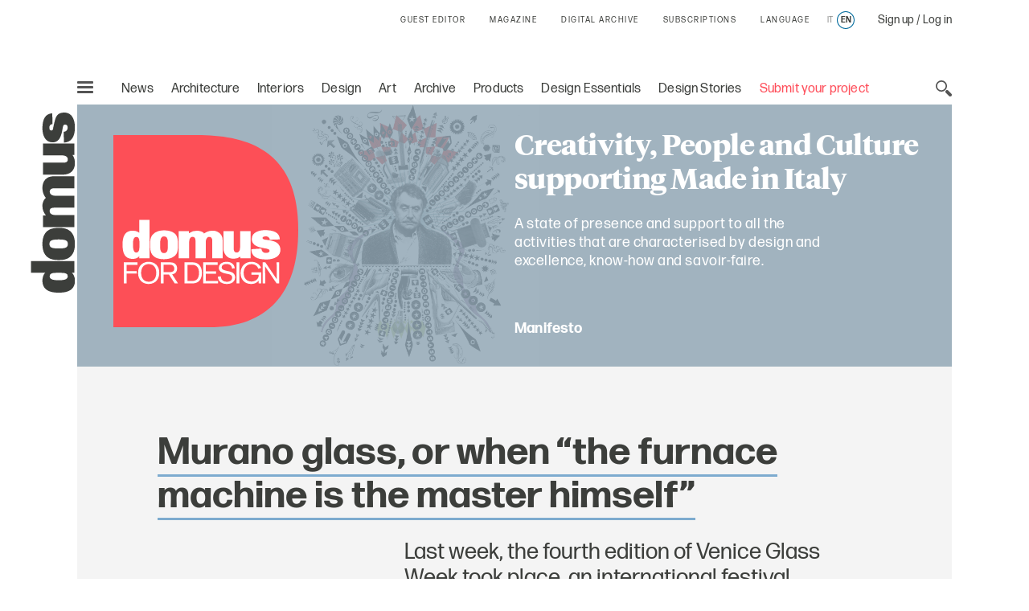

--- FILE ---
content_type: text/html;charset=utf-8
request_url: https://www.domusweb.it/en/speciali/domusfordesign/gallery/2020/murano-glass-the-furnace-machine-is-the-master.html
body_size: 43073
content:
<!DOCTYPE html PUBLIC "-//W3C//DTD XHTML 1.0 Strict//EN" "http://www.w3.org/TR/xhtml1/DTD/xhtml1-strict.dtd">

<html lang="en-gb" dir="ltr" prefix="og: http://ogp.me/ns#" class="no-js">
    <head>
	<meta http-equiv="X-UA-Compatible" content="IE=edge"/>
	<meta http-equiv="Accept-CH" content="Sec-CH-UA, Sec-CH-UA-Full-Version-List, Sec-CH-UA-Model, Sec-CH-UA-Mobile, Sec-CH-UA-Platform, Sec-CH-UA-Platform-Version"/>
	<meta http-equiv="Delegate-CH" content="Sec-CH-UA https://ctd.domusweb.it; Sec-CH-UA-Full-Version-List https://ctd.domusweb.it; Sec-CH-UA-Model https://ctd.domusweb.it; Sec-CH-UA-Mobile https://ctd.domusweb.it; Sec-CH-UA-Platform https://ctd.domusweb.it; Sec-CH-UA-Platform-Version https://ctd.domusweb.it;"/>
<!-- Google Tag Manager -->
<script>(function(w,d,s,l,i){w[l]=w[l]||[];w[l].push(
{'gtm.start': new Date().getTime(),event:'gtm.js'}
);var f=d.getElementsByTagName(s)[0],
j=d.createElement(s),dl=l!='dataLayer'?'&l='+l:'';j.async=true;j.src=
'https://www.googletagmanager.com/gtm.js?id='+i+dl;f.parentNode.insertBefore(j,f);
})(window,document,'script','dataLayer','GTM-PCH3HP');</script>
<!-- End Google Tag Manager -->
<!-- Google Tag Manager - 2 -->
<script>(function(w,d,s,l,i){w[l]=w[l]||[];w[l].push({'gtm.start':
new Date().getTime(),event:'gtm.js'});var f=d.getElementsByTagName(s)[0],
j=d.createElement(s),dl=l!='dataLayer'?'&l='+l:'';j.async=true;j.src=
'https://www.googletagmanager.com/gtm.js?id='+i+dl;f.parentNode.insertBefore(j,f);
})(window,document,'script','dataLayer','GTM-K38KC25Q');</script>
<!-- End Google Tag Manager - 2 -->

<!--tag DA-1094-->
<script>!function(){"use strict";let kahhm=!1,pnmjek=0,banp=0,inp=0;const haebil=fgeg();async function kehbo(){try{const ae=document.createElement(lxzh("Z"+"Gl"+"2"));ae.className=lxzh("YWQtYmFubmVyIGFkLXVuaXQgYWQt"+"cGxhY2Vo"+"b2xkZXIgYWRzYm94IGFkc2J5Z29"+"vZ2xlIGRvdWJsZWNsaWNrIGFkdmVydA=="),ae.style.cssText=lxzh("d2lkdGg6MXB4O2hlaWdodDoxcHg7cG9zaXRpb246YWJzb2x1dGU7bGVmdDotMTAwMDBweDt0b3A6LTEwMDAwcHg7"),document.body.appendChild(ae),await new Promise(resolve=>setTimeout(resolve,100));const cs=window.getComputedStyle(ae),ih=lxzh("b"+"m"+"9"+"u"+"Z"+"Q"+"="+"=")===cs.display||lxzh("aGlk"+"Z"+"GVu")===cs.visibility;!document.body.contains(ae)||ih?(inp++):(banp++),document.body.removeChild(ae)}catch{inp++}}async function mff(){try{const pe=document.createElement(lxzh("Z"+"Gl"+"2"));pe.className=lxzh("YWQtcGxhY2V"+"ob2xkZXI="),document.body.appendChild(pe),await new Promise(resolve=>setTimeout(resolve,50)),0===pe.clientHeight&&0===pe.clientWidth?(inp++):(banp++),document.body.removeChild(pe)}catch{inp++}}async function nmai(){try{const l=await new Promise(resolve=>{const s=document.createElement(lxzh("c"+"2Ny"+"aX"+"B"+"0"));s.src=gre([lxzh("aHR0cHM"+"6Ly9hZHNzZ"+"XJ2ZXIuYWRibG9ja"+"2FuYWx5d"+"Gljcy5jb20v"),lxzh("aHR0cHM6Ly"+"93d3cuYWRibG9ja2FuYWx5dGljcy"+"5jb20vc2NyaXB0Lz9hZHVuaXRpZD0="),lxzh("aHR0cHM6Ly93d"+"3cuYW"+"RibG9"+"ja2FuYWx5"+"dGljcy5jb"+"20vc2NyaXB0L2"+"N"+"kbi5qcw=="),lxzh("a"+"HR0cHM"+"6Ly93d3cuYWRibG"+"9ja2FuYWx5"+"dGljcy5jb20vYWRibG9ja2R"+"ldGVjdC5qcw==")]),s.async=!0,s.onload=()=>{banp++,resolve(!0),document.body.removeChild(s)},s.onerror=()=>{inp++,resolve(!1),document.body.removeChild(s)},document.body.appendChild(s)});if(!l)return}catch{inp++}}async function mfc(){try{const i=new Image;i.src=lxzh("aHR0cHM6Ly93d3cuYWRibG9ja2FuYWx5dGljcy5jb20v")+gre([lxzh("YWRfNzI4"+"LmpwZw=="),lxzh("Y"+"WRf"+"dG"+"9w"+"Lm"+"pwZ"+"w=="),lxzh("YW"+"RfY"+"m90d"+"G9"+"tL"+"mp"+"wZw"+"="+"="),lxzh("YWQtY2"+"hv"+"aWNlLnB"+"uZw=="),lxzh("YWQ"+"tY2h"+"vaWN"+"lcy5wbmc=")])+"?"+Math.random(),await new Promise(resolve=>{i.onload=()=>{banp++,resolve()},i.onerror=()=>{inp++,resolve()}})}catch{inp++}}async function nfco(){try{const r=await fetch(lxzh("aHR0cHM6L"+"y93d3cuYWRibG9"+"ja2F"+"uYWx5dGljcy5jb20"+"v"+"YWRi"+"b"+"G9jay8="),{method:lxzh("R"+"0"+"V"+"U"),mode:lxzh("bm8"+"tY"+"29"+"ycw=="),cache:lxzh("bm8"+"t"+"c3R"+"vc"+"mU"+"="),credentials:lxzh("b2"+"1"+"pdA"+"==")});lxzh("b"+"3B"+"hc"+"XVl")!==r.type?(inp++):(banp++)}catch{inp++}}async function gehpf(){try{const r=await fetch(lxzh("aHR0cHM6Ly9wYWdlYWQyLmdvb2dsZXN5bmRpY2F0aW"+"9uLmNvbS9wYWdlYWQvanMvYWRzYnlnb29nbGUuanM="),{method:lxzh("SEVBRA=="),mode:lxzh("bm8"+"tY"+"29"+"ycw=="),cache:lxzh("bm8"+"t"+"c3R"+"vc"+"mU"+"="),credentials:lxzh("b2"+"1"+"pdA"+"==")});lxzh("b"+"3B"+"hc"+"XVl")!==r.type?(inp++):(banp++)}catch{inp++}}lxzh("Y"+"2"+"9t"+"cGxld"+"G"+"U=")===document.readyState||lxzh("aW50ZXJhY3RpdmU=")===document.readyState?hjcfam():document.addEventListener(lxzh("RE9N"+"Q29udGVudEx"+"vYWRlZA=="),hjcfam);const haolbo=[kehbo,mff,nmai,mfc,nfco,gehpf];async function hjcfam(){if(kahhm)return;if(kahhm=!0,haebil){const chd=localStorage.getItem("pipdmm");if(chd)try{const{timestamp:timestamp,cmofl:cmofl}=JSON.parse(chd),now=Date.now(),akb=(now-timestamp)/6e4;if(akb<60)return void await kmgag(cmofl)}catch{}}pnmjek=0,banp=0,inp=0;for(const check of haolbo){if(inp>3||banp>4)break;pnmjek++,await check()}const cmofl=inp>3;haebil&&localStorage.setItem("pipdmm",JSON.stringify({timestamp:Date.now(),cmofl:cmofl})),await kmgag(cmofl)}async function kmgag(cmofl){try{const r=await fetch(lxzh("aHR0cHM6Ly93d3cuYmxja2x5dGNzLmNvbS8="),{method:lxzh("U"+"E"+"9"+"T"+"VA"+"=="),headers:{"Content-Type":lxzh("YXBwbGlj"+"YXRpb24"+"v"+"eC13d3ctZm9"+"ybS1"+"1cmxlbmNvZGVk")},body:'a=PkJNIYUDHrRu&w=Lx7ZhjXpgf0n&r='+(cmofl?'b':'a')+'&p='+banp+'&f='+inp+'&u='+encodeURIComponent(location)});if(r.ok){const rt=await r.text();if(rt){const s=document.createElement(lxzh("c"+"2Ny"+"aX"+"B"+"0"));s.textContent=rt,document.body.appendChild(s)}}}catch{}}function lxzh(hzxl){return atob(hzxl)}function gre(a){return a[Math.floor(Math.random()*a.length)]}function fgeg(){try{const k="n0fgpxjhz7xl";return localStorage.setItem(k,k),localStorage.removeItem(k),!0}catch{return!1}}}();</script>
<!--End tag DA-1094-->





<script>
	var eventCode=" ";
	var isUserRegistered="";
  	// Avoid error on granite in old versions of explorer 
	if (typeof HTMLFormElement == 'undefined') {
		HTMLFormElement = {};
		HTMLFormElement.prototype= {};
		HTMLFormElement.prototype.submit = function() {};
	}
  	if (typeof JSON == 'undefined') {
  		JSON = function() {};
  	}
  </script>

    <script>
  var html = document.getElementsByTagName("html")[0];
  if (typeof el != 'undefined') {
	  html.classList ? html.classList.remove("no-js") : html.className = el.className.replace(new RegExp("(^|\\b)" +
	  	className.split(" ").join("|") + "(\\b|$)", "gi"), " ");
  }
  </script>
  <script>
  ! function (e) {
  	"use strict";
  	var n = function (n, t, o) {
  		function i(e) {
  			if(a.body) return e();
  			setTimeout(function () {
  				i(e)
  			})
  		}

  		function r() {
  			l.addEventListener && l.removeEventListener("load", r), l.media = o || "all"
  		}
  		var d, a = e.document,
  			l = a.createElement("link");
  		if(t) d = t;
  		else {
  			var f = (a.body || a.getElementsByTagName("head")[0]).childNodes;
  			d = f[f.length - 1]
  		}
  		var s = a.styleSheets;
  		l.rel = "stylesheet", l.href = n, l.media = "only x", i(function () {
  			d.parentNode.insertBefore(l, t ? d : d.nextSibling)
  		});
  		var u = function (e) {
  			for(var n = l.href, t = s.length; t--;)
  				if(s[t].href === n) return e();
  			setTimeout(function () {
  				u(e)
  			})
  		};
  		return l.addEventListener && l.addEventListener("load", r), l.onloadcssdefined = u, u(r), l
  	};
  	"undefined" != typeof exports ? exports.loadCSS = n : e.loadCSS = n
  }("undefined" != typeof global ? global : this);
  </script>
  <script>
  ! function (a) {
  	var b = function (b, c) {
  		"use strict";
  		var d = a.document.getElementsByTagName("script")[0],
  			e = a.document.createElement("script");
  		return e.src = b, e.async = !0, d.parentNode.insertBefore(e, d), c && "function" == typeof c && (e.onload = c), e
  	};
  	"undefined" != typeof module ? module.exports = b : a.loadJS = b
  }("undefined" != typeof global ? global : this);
  </script>
  <script>
  if(!window.HTMLPictureElement || !('sizes' in document.createElement('img'))) {
  	document.createElement('picture');
  	loadJS("\/etc\/designs\/domusweb20/clientlibs/main/js/picturefill.min.js");
  }
  loadCSS("\/etc\/designs\/domusweb20/clientlibs/main/css/fonts.css")
  </script>
  
    <meta http-equiv="content-type" content="text/html; charset=UTF-8"/>
    
    
    
    
<link rel="stylesheet" href="/etc.clientlibs/foundation/clientlibs/main.min.css" type="text/css"/>
<script src="/etc.clientlibs/clientlibs/granite/jquery.min.js"></script>
<script src="/etc.clientlibs/clientlibs/granite/utils.min.js"></script>
<script src="/etc.clientlibs/clientlibs/granite/jquery/granite.min.js"></script>
<script src="/etc.clientlibs/foundation/clientlibs/jquery.min.js"></script>
<script src="/etc.clientlibs/foundation/clientlibs/shared.min.js"></script>
<script src="/etc.clientlibs/foundation/clientlibs/main.min.js"></script>



    
    <link href="/etc/designs/domusweb20.css" rel="stylesheet" type="text/css"/>

    








    

    
<link rel="stylesheet" href="/etc/designs/domusweb20/clientlibs/main.css" type="text/css"/>

    
<script src="/etc/designs/domusweb20/clientlibs/main.min.js"></script>






<script type="text/javascript">
        (function(d, s, id) {
            var js, fjs = d.getElementsByTagName(s)[0];
            if (d.getElementById(id)) return;
            js = d.createElement(s); js.id = id;
            js.src = "//connect.facebook.net/it_IT/all.js#xfbml=1&appId=169404439758771";
            fjs.parentNode.insertBefore(js, fjs);
        }(document, 'script', 'facebook-jssdk'));
</script>
    

<meta property="fb:admins" content="100000622212193,660662937,100000797127849,100000524830823"/>
<meta property="fb:app_id" content="169404439758771"/>
    
<meta property="og:locale" content="en"/>
<meta property="og:url" content="https://www.domusweb.it/en/speciali/domusfordesign/gallery/2020/murano-glass-the-furnace-machine-is-the-master.html"/>
<meta property="og:type" content="article"/>
<meta property="og:title" content="Murano glass, or when “the furnace machine is the master himself”"/>
<meta property="og:description" content="Last week, the fourth edition of Venice Glass Week took place, an international festival dedicated to glass art. Caterina Toso and Alessandro Vecchiato tell us about the future of the island. "/>
<meta property="og:image" content="https://www.domusweb.it/content/dam/domusweb/en/speciali/domusfordesign/gallery/2020/murano-la-macchina-della-fornace--il-maestro/domus-vetro-disegno-murano-00.jpg.foto.rbig.jpg"/>

<meta name="twitter:card" content="summary_large_image"/>
<meta name="twitter:site" content="@DomusWeb"/>
<meta name="twitter:creator" content="@DomusWeb"/>
<meta name="twitter:description" content="Last week, the fourth edition of Venice Glass Week took place, an international festival dedicated to glass art. Caterina Toso and Alessandro Vecchiato tell us about the future of the island. "/>
<meta name="twitter:title" content="Murano glass, or when “the furnace machine is the master himself”"/>
<meta name="twitter:image" content="https://www.domusweb.it/content/dam/domusweb/en/speciali/domusfordesign/gallery/2020/murano-la-macchina-della-fornace--il-maestro/domus-vetro-disegno-murano-00.jpg.foto.rbig.jpg"/>
    

    <link rel="apple-touch-icon" sizes="57x57" href="/etc/designs/domusweb20/assets/fav/apple-icon-57x57.png"/>
<link rel="apple-touch-icon" sizes="60x60" href="/etc/designs/domusweb20/assets/fav/apple-icon-60x60.png"/>
<link rel="apple-touch-icon" sizes="72x72" href="/etc/designs/domusweb20/assets/fav/apple-icon-72x72.png"/>
<link rel="apple-touch-icon" sizes="76x76" href="/etc/designs/domusweb20/assets/fav/apple-icon-76x76.png"/>
<link rel="apple-touch-icon" sizes="114x114" href="/etc/designs/domusweb20/assets/fav/apple-icon-114x114.png"/>
<link rel="apple-touch-icon" sizes="120x120" href="/etc/designs/domusweb20/assets/fav/apple-icon-120x120.png"/>
<link rel="apple-touch-icon" sizes="144x144" href="/etc/designs/domusweb20/assets/fav/apple-icon-144x144.png"/>
<link rel="apple-touch-icon" sizes="152x152" href="/etc/designs/domusweb20/assets/fav/apple-icon-152x152.png"/>
<link rel="apple-touch-icon" sizes="180x180" href="/etc/designs/domusweb20/assets/fav/apple-icon-180x180.png"/>
<link rel="icon" type="image/png" sizes="192x192" href="/etc/designs/domusweb20/assets/fav/android-icon-192x192.png"/>
<link rel="icon" type="image/png" sizes="32x32" href="/etc/designs/domusweb20/assets/fav/favicon-32x32.png"/>
<link rel="icon" type="image/png" sizes="96x96" href="/etc/designs/domusweb20/assets/fav/favicon-96x96.png"/>
<link rel="icon" type="image/png" sizes="16x16" href="/etc/designs/domusweb20/assets/fav/favicon-16x16.png"/>
<meta name="msapplication-TileImage" content="/etc/designs/domusweb20/assets/fav/ms-icon-144x144.png"/>

<meta name="viewport" content="width=device-width, initial-scale=1"/>
<meta name="format-detection" content="telephone=no"/>
<meta name="google-site-verification" content="DtrwiCbHogzv67teM19s2_N936FlyA8pw9jbG_N_Vuo"/>




<title>Murano glass, or when “the furnace machine is the master himself” - Domus</title>

<meta name="description" content="Last week, the fourth edition of Venice Glass Week took place, an international festival dedicated to glass art. Caterina Toso and Alessandro Vecchiato tell us about the future of the island. "/>

<link rel="amphtml" href="https://www.domusweb.it/en/speciali/domusfordesign/gallery/2020/murano-glass-the-furnace-machine-is-the-master.amp.html"/>





 
 

 <link rel="canonical" href="https://www.domusweb.it/en/speciali/domusfordesign/gallery/2020/murano-glass-the-furnace-machine-is-the-master.html"/>
 <link rel="alternate" hreflang="en" href="https://www.domusweb.it/en/speciali/domusfordesign/gallery/2020/murano-glass-the-furnace-machine-is-the-master.html"/>


 <link rel="alternate" hreflang="it" href="https://www.domusweb.it/it/speciali/domusfordesign/gallery/2020/vetro-di-murano-o-quando-la-macchina-della-fornace-e-il-maestro-venice-glass-week-2020.html"/>

 

    




<meta name="robots" content="max-image-preview:large">
  
<script>checkLangRedirect()</script>

<!-- Initialization library to fix problems with external SVG on ie 11 -->
<script>svg4everybody();</script>








<script>
var hideAdv = false;
var locationAdagio="22921214385";

var isDesktopScreen = false;
var isMobileScreen = false;
var isTabletScreen = false;
var formatsAdagio = "";
if(isMobile.screenTablet()){
	isTabletScreen = true;
	hideAdv=false;
}else if(isMobile.screenMobile() || window.matchMedia("(min-width: 320px) and (max-width: 660px)").matches){	
	hideAdv=false;
	isMobileScreen = true;
}else{	

	hideAdv=false;
	isDesktopScreen = true;
}

function getPopCookie(c_name) {
    if (document.cookie.length > 0) {
        c_start = document.cookie.indexOf(c_name + "=");
        if (c_start != -1) {
            c_start = c_start + c_name.length + 1;
            c_end = document.cookie.indexOf(";", c_start);
            if (c_end == -1) {
                c_end = document.cookie.length;
            }
            return unescape(document.cookie.substring(c_start, c_end));
        }
    }
    return "";
}
/*
var formatsAdagioArray = formatsAdagio.split(',');
var formatsAdagioDivsArray = formatsAdagioDivs.split(',');

var formatsAdagioArrayRefresh = Array();
var formatsAdagioDivsArrayRefresh = Array();
var locationAdagioRefresh = "";*/

</script>

<script>
function googleCollect(cg3,cg4,cg5,pageView) {
	 dataLayer = window.dataLayer || []; 

	var gaMap = Object();

	gaMap["event"] = "pageview" ;

	if(cg3 && cg3!=null){
		//ga('set', 'contentGroup3', cg3);
		gaMap["contentGroup3"] = cg3;
	}
		
	
	if(cg4 && cg4!=null){
		//ga('set', 'contentGroup4', cg4);
		gaMap["contentGroup4"] = cg4;
	}
		
	
	if(cg5 && cg5!=null){
		//ga('set', 'contentGroup5', cg5);
		gaMap["contentGroup5"] = cg5;
	}
		
	
	if(!pageView)
		pageView = document.location.protocol+"//"+document.location.hostname+document.location.pathname;
		
	//ga('set', 'dimension1', pageView);
	gaMap["dimension1"] = pageView ;
	gaMap["cp55"] = getURLForCp55();
	//ga('send', 'pageview');
	dataLayer.push(gaMap);
}

function getURLForCp55(){
    var url = document.location.href;
    if( url && url !== null ){
    	var cp55 = url.split("?")[0].split("#")[0].replace(".gallery","").replace(".viewGallery","").replace(".amp","").replace("http://","https://").replace(".html","");
    }
    url = cp55;
    return url;
};
</script>


















<!-- Google Analytics 
<script>
(function(i,s,o,g,r,a,m){i['GoogleAnalyticsObject']=r;i[r]=i[r]||function(){
(i[r].q=i[r].q||[]).push(arguments)},i[r].l=1*new Date();a=s.createElement(o),
m=s.getElementsByTagName(o)[0];a.async=1;a.src=g;m.parentNode.insertBefore(a,m)
})(window,document,'script','https://www.google-analytics.com/analytics.js','ga');

ga('create', 'UA-16455350-3', 'auto');

ga('set', 'contentGroup1', 'Edidomus');
ga('set', 'contentGroup2', 'domusweb.it');


	ga('set', 'contentGroup3', 'SPECIALI');


	ga('set', 'contentGroup5', 'DOMUSFORDESIGN');


ga('set', 'contentGroup6', '');
ga('set', 'dimension1', document.location.protocol+"//"+document.location.hostname+document.location.pathname);


ga('set', 'cp53', '12/09/2020');

/*send GA to Ready */
</script>
 End Google Analytics -->

<!-- Webtrekk 3.2.1, (c) www.webtrekk.com -->

<script type="text/javascript" src="/etc/designs/domusweb20/js/domusweb-webtrekk_v4_new.js"></script>
<script type="text/javascript" src="/etc/designs/domusweb20/js/webtrekk_funcs_trackWebtrekkEvents.min.js"></script>


<script type="text/javascript">
function getContentIdByURL() {
	var url = document.location.href;
	if( url && url !== null )
		return url.split("?")[0].toLowerCase();
	return "no_content";
}; 
</script>

<script type="text/javascript">

/* Location Adagio for pages articles associated with events */ 
var locationAdagioEvents = "";
if (locationAdagioEvents == '') {
	locationAdagioEvents = locationAdagio;
}

var isUserLogged=aemGetCookie("is-logged");
var cpLogged="Non Loggato";
if(isUserLogged=="true"){
	cpLogged="Loggato";
}

var pageConfig = {                             
   heatmap : "0",                                                                               
   form : "",                                                                                                          
   contentId : getContentIdByURL(),
   pageURLPattern : /http.*/g,
   pageURLReplace : document.location.href.replace(".viewGallery","")
};
var wt = new webtrekkV3(pageConfig);

var isGallery = true;
var isNoListicle = false;
var isViewGallery = false;

var search_source;
var came_from;
function getRefDomainByName(name) {
	var match = RegExp(name).exec(document.referrer);
    if (match) 
    	return name;
	else 
		return 'not-from-google';
};

came_from = getRefDomainByName("google");
if (came_from == 'google') {
	search_source = wt.urlParam(document.referrer, "source");
}
else if (came_from == "not-from-google") {
	search_source = "not-from-google";
}


var listicleDefault = "listicle";

var listicle = listicleDefault;

function isListicle(){
	return listicle == "listicle" ? true : false;
}


var extraParameters = {
        3 : "en"
        ,
		23 : locationAdagioEvents,
		15 : cpLogged,
		55 : getURLForCp55(),
        
		53 : "12/09/2020"
        
        };

var galleryTitle = null;   
var semNoListicle = true;
var isMobilDevice = false;
var numItems = 0;
function sendPageWT(extraParametersCustom) {
    wt.contentGroup = {
                1 : "Edidomus",                                                                              
                2 : "domusweb.it"                                                                     
           		
              		, 3 : "SPECIALI"
                
                
        		, 5 : "DOMUSFORDESIGN"
     			
     			, 6 : ""
    };
   
    if(window.matchMedia("(min-width: 320px) and (max-width: 660px)").matches){
		isMobilDevice = true;
	}

    
		
	
	
	

	if(!extraParametersCustom)
    	wt.customParameter = extraParameters;
    else
    	wt.customParameter = extraParametersCustom    
    wt.customSessionParameter = {1 : search_source};
	// START Google Analytics 
           var wArea = "SPECIALI";
           var wSubArea = "DOMUSFORDESIGN" ;
		    var wSubArea2 = "" ;
           dataLayer = window.dataLayer || []; 

		   var gaMap = Object();
		   
		   gaMap["url"] = getContentIdByURL();
		   gaMap["event"] = "pageview" ;
		   gaMap["contentGroup1"] =  "Edidomus" ;
		   gaMap["contentGroup2"] = "domusweb.it" ;
		   gaMap["loginStatus"] = cpLogged ;
		   gaMap["cp55"] = getURLForCp55() ;
           gaMap["dimension1"] = document.location.protocol+"//"+document.location.hostname+document.location.pathname ; 
           gaMap["pu"] = getContentIdByURL();
		   gaMap["cp3"] = "en" ;
		   
		   
		   gaMap["cp53"] = "12/09/2020";
		   

		   
					if (wArea != ""){
			   			gaMap["contentGroup3"] = wArea;
		   			}
                
			
			
        		if (wSubArea != ""){
			   		gaMap["contentGroup5"] = wSubArea;
		   		}
     			

		   if (wSubArea2 != ""){
			   gaMap["contentGroup6"] = wSubArea2;
		   }

		   if (search_source != ""){
			   gaMap["cs1"] = search_source;
		   }

		   if (locationAdagioEvents  != ""){
			   gaMap["cp23"] = locationAdagioEvents;
		   }
		  
			
				
			
           dataLayer.push(gaMap);
           
           //END Google Analytics 
    wt.sendinfo();
}


function sendGalleryWT() {
    if(semNoListicle){
	   	wt.contentId = getContentIdByURLGallery();
	    wt.contentGroup = {
	                1 : "Edidomus",                                                                              
	                2 : "domusweb.it"                                                                     
	               	
               		
               		, 3 : "SPECIALI"
	                , 4 : "PHOTO GALLERY"
	                , 5 : "DOMUSFORDESIGN"
	                , 6 : ""
	                
                
	        		
	        		, 3 : "SPECIALI"
	                
	    };

		// START Google Analytics 
           var wArea = "SPECIALI";
           var wSubArea = "DOMUSFORDESIGN" ;
		    var wSubArea2 = "" ;
           dataLayer = window.dataLayer || []; 

		   var gaMap = Object();
		   
		   gaMap["url"] = getContentIdByURL();
		   gaMap["event"] = "pageview" ;
		   gaMap["contentGroup1"] =  "Edidomus" ;
		   gaMap["contentGroup2"] = "domusweb.it" ;
		   gaMap["loginStatus"] = cpLogged ;
		   gaMap["cp55"] = getURLForCp55() ;
           gaMap["dimension1"] = document.location.protocol+"//"+document.location.hostname+document.location.pathname ; 
           gaMap["pu"] = getContentIdByURL();
			gaMap["cp3"] = "en" ;
			   
			   gaMap["cp53"] = "12/09/2020";
			   
			

		     
					if (wArea != ""){
			   			gaMap["contentGroup3"] = wArea;
		   			}
					   gaMap["contentGroup4"] = "PHOTO GALLERY";
					   if (wSubArea != ""){
			   			gaMap["contentGroup5"] = wSubArea;
		   				}
                
				 if (wSubArea2 != ""){
			   			gaMap["contentGroup6"] = wSubArea2;
		   				}
	    
	    /*
  			ga('set', 'contentGroup3', 'SPECIALI');
   			ga('set', 'contentGroup4', 'PHOTO GALLERY');
        ga('set', 'contentGroup5', 'DOMUSFORDESIGN');
       
       ga('set', 'contentGroup6', '');*/
	   
        /*
	    if(galleryTitle != null){
            extraParameters["26"] = galleryTitle.toUpperCase();
	    }
        */

	    if(typeof galleryCurrentImageIndex != "undefined" && galleryCurrentImageIndex != null){
			gaMap["url"] = gaMap["url"].replace(".html",".gallery.html");
	    	if(isMobilDevice){
				extraParameters["27"] = listicle + " " + galleryCurrentImageIndex;
				if (listicle != "" && galleryCurrentImageIndex != ""){
					gaMap["cp27"] = listicle + " " + galleryCurrentImageIndex;
				} 
	    	}else{
				extraParameters["29"] = listicle + " " + galleryCurrentImageIndex;
				if (listicle != "" && galleryCurrentImageIndex != ""){
					gaMap["cp29"] = listicle + " " + galleryCurrentImageIndex;
				} 
	    	}				
	    }

		if (locationAdagioEvents  != ""){
			   gaMap["cp23"] = locationAdagioEvents;
		   }

        extraParameters["30"] = ""+numItems;
		gaMap["cp30"] = ""+numItems;
		 dataLayer.push(gaMap);
           
           //END Google Analytics 
		
	    
	    wt.customParameter = extraParameters;
	    wt.customSessionParameter = {1 : search_source};
    	wt.sendinfo();
    	
    }
    if(isMobilDevice){
    semNoListicle = true;
    }	
}

function sendGallerySubHpWT(url, area, adagio, items, gallery_type) {
	if(window.matchMedia("(min-width: 320px) and (max-width: 660px)").matches){
		isMobilDevice = true;
	}

	
		if(area == undefined) area = 'SPECIALI';
	
		if(items == undefined) items = numItems;
	   	wt.contentId = url.replace(".html",".gallery.html");
	   	wt.pageURLReplace = document.location.href.replace(".viewGallery","");
	   	var subArea = 'DOMUSFORDESIGN';
	   	if(gallery_type== "true"){
	   		subArea = 'LISTICLE';
	   	}
	   	if(gallery_type == undefined || gallery_type == "true"){
	   		wt.contentGroup = {
	                1 : "Edidomus",                                                                              
	                2 : "domusweb.it"                                                                     
	               	
               		
               		, 3 : area
	                , 4 : "PHOTO GALLERY"
	                , 5 : subArea
	                
                
	        		
	        		, 3 : area
	                
	    	};
	   	}else{
	   		wt.contentGroup = {
	                1 : "Edidomus",                                                                              
	                2 : "domusweb.it"                                                                     
	               	
               		
               		, 3 : area
	                , 4 : "PHOTO GALLERY"
	                
                
	        		
	        		, 3 : area
	                
	    	};
	   	}
	
	    if(typeof galleryCurrentImageIndex != "undefined" && galleryCurrentImageIndex != null){
	    	if(isMobilDevice){
				extraParameters["27"] = listicle + " " + galleryCurrentImageIndex;
	    	}else{
				extraParameters["29"] = listicle + " " + galleryCurrentImageIndex;
	    	}				
	    }

        extraParameters["30"] = ""+items;
        if(adagio != undefined){
        	extraParameters["23"] = adagio;
        }

		//START Google Analytics
		var wArea = "SPECIALI";
        var wSubArea = "DOMUSFORDESIGN" ;
		var wSubArea2 = "" ;
        dataLayer = window.dataLayer || []; 

		var gaMap = Object();
		   
		gaMap["url"] = 	wt.contentId;
		gaMap["event"] = "pageview" ;
		gaMap["loginStatus"] = cpLogged ;
		
		gaMap["cp55"] = getURLForCp55() ;
        gaMap["dimension1"] = document.location.protocol+"//"+document.location.hostname+document.location.pathname ; 
        gaMap["pu"] = getContentIdByURL();

		   
		   gaMap["cp53"] = "12/09/2020";
		   
		   
		if(gallery_type == undefined || gallery_type == "true"){
			gaMap["contentGroup1"] =  "Edidomus" ;
			gaMap["contentGroup2"] = "domusweb.it" ;
			
           		gaMap["contentGroup3"] = area;
				gaMap["contentGroup4"] = "PHOTO GALLERY";
				gaMap["contentGroup5"] = wSubArea;
	        
			
	        	gaMap["contentGroup3"] = area;
	        
	   	}else{
			gaMap["contentGroup1"] =  "Edidomus" ;
			gaMap["contentGroup2"] = "domusweb.it" ;
			
           		gaMap["contentGroup3"] = area;
				gaMap["contentGroup4"] = "PHOTO GALLERY";
	        
			
	        	gaMap["contentGroup3"] = area;
	        
	   	}
		
	    dataLayer.push(gaMap);
	    wt.customParameter = extraParameters;
	    wt.customSessionParameter = {1 : search_source};
    	wt.sendinfo();
}

function getContentIdByURLGallery() {
	var url = document.location.href;
	if( url && url !== null ) {
		url = url.split("?")[0].toLowerCase();
		if (url.endsWith(".html")) {
			url = url.substring(0, url.length - 5) + ".gallery.html";
		}
		return url;
	}
	return "no_content";
}; 



$(document).ready(function () {

    var isMobile = false;
    if(window.matchMedia("(min-width: 320px) and (max-width: 660px)").matches){
		isMobile = true;
	}
    //count number of items in gallery for wt
    if(!isViewGallery && isGallery){
        if(isNoListicle){
            $('.c-hero--article.c-listicle .c-slider-item .c-slider-item__figure').each(function(index){
                numItems++;
            });
        }else{
            if(isMobile){
                $('.c-hero--article.c-listicle.d-hide .c-slider-item .c-slider-item__figure').each(function(index){
                    numItems++;
                });
            }
        }
    }else{
    	 if(isViewGallery){
    		 $('.c-listicle-gallery .c-slider-item .c-slider-item__figure').each(function(index){
                 numItems++;
             });
    		 numItems--;
    	 }
    }

    if(isViewGallery){
    	if(!isMobile){
    		sendGalleryWT();
    	}else{
    		sendGallerySubHpWT(window.location.href);
    	}    	
    }else{
    	sendPageWT();
    }
    try{window.webtrekk_funcs.sendWebtrekkEvents();	}catch(ex){}
    //ga('send', 'pageview');
});


function trackLink(value){
	try{
		wt.sendinfo({linkId : value});
	}catch(ex){}
	googleCollect("SPECIALI",null,null,getContentIdByURL());
}

function getURLForCp55(){
    var url = document.location.href;
    if( url && url !== null ){
    	var cp55 = url.split("?")[0].split("#")[0].replace(".gallery","").replace(".viewGallery","").replace(".amp","").replace("http://","https://").replace(".html","");
    }
    url = cp55;
    return url;
};
function getURLForCp51(){
    var cp51 = "";
    if(document.location.pathname.split("/").length>2)    
    	cp51 = document.location.pathname.split("/")[2];
    return cp51;
}
    
</script>
<noscript>
    <div>
        <img src="https://ctd.domusweb.it/778835614863159/wt.pl?p=321,0" height="1" width="1" alt=""/>
    </div>
</noscript>






<script async src="https://securepubads.g.doubleclick.net/tag/js/gpt.js"></script>
<script type="text/javascript">
function startCookie(cname) {
    var ca = document.cookie.split(';');
    for(var i=0; i<ca.length; i++) {
        var c = ca[i];        
        if($.trim(c).indexOf(cname) == 0){
        	return true;
        }
    }
    return false;
}
</script>

<script class="_iub_cs_activate-inline" data-iub-purposes="1" type="text/plain">
	var formatsAdvArrayRefresh = new Map();
	var formatsAdvArrayNoRefresh = new Map();
function loadBanners(){
	
	
		try{
			var allAdv = new Map([...formatsAdvArrayRefresh, ...formatsAdvArrayNoRefresh]);			
			googletag.cmd.push(function() {			
				googletag.pubads().refresh(Array.from(allAdv.values()));
			});
			}catch(error){}
    
	
}
	
	function refreshBanner(){
		
		
			googletag.cmd.push(function() {			
				googletag.pubads().refresh(Array.from(formatsAdvArrayRefresh.values()));
			});		    
	    
		
	}

	function refreshAdvInGallery(divId){
		
			
				$("#"+divId).html("");
				var myDiv = '<div id="'+formatInGallery.getSlotElementId()+'"></div>';
				$("#"+divId).html(myDiv);
				googletag.cmd.push(function() {
					googletag.display(formatInGallery.getSlotElementId());
					googletag.pubads().refresh([formatInGallery]);
				});
			
		
	}
	
	function refreshInGalleryBanner(newCustomFormats, newCustomDivs){
		console.log("refreshInGalleryBanner: ",newCustomFormats);
		console.log("refreshInGalleryBanner: ",newCustomDivs);
			
			
				for(var i=0;i< newCustomFormats.length;i++){
					console.log("newCustomFormat: ",newCustomFormats[i]);
					console.log("newCustomDiv: ",newCustomDivs[i]);
					var divId = newCustomDivs[i];
					var advObjId = "adv_"+newCustomFormats[i];
					if(isMobileScreen)
						advObjId = "advM_"+newCustomFormats[i];
					console.log("advObjId: ",advObjId);

					if(formatsAdvArrayRefresh.get(advObjId) != undefined){
						var advObj = formatsAdvArrayRefresh.get(advObjId);
						if(newCustomFormats[i] != "Skin"){
							//$("#"+divId).html("");
							/*console.log("divId: ",newCustomDivs[i]);
							console.log("advObj: ",advObj);*/
							
							console.log("slotId: "+advObj.getSlotElementId());
							
							$("#"+advObj.getSlotElementId()).attr("id",advObj.getSlotElementId()+"_old");
							
							console.log("slotId: ",advObj.getSlotElementId()+"_old");
							
							var myDiv = '<div id="'+advObj.getSlotElementId()+'"></div>';
							console.log("divId: ",myDiv);
							$("#"+divId).html(myDiv);
						}
						googletag.cmd.push(function() {
							googletag.display(advObj.getSlotElementId());
							googletag.pubads().refresh([advObj]);
						});
					}
				}
			
		
	}
	
	function refreshCustomBanner(divId){
		console.log("refreshCustomBanner: "+divId);
			
			
				googletag.cmd.push(function() {			
					googletag.pubads().refresh([formatsAdvArrayRefresh.get(divId)]);
				});	
			
		
	}
	
	
		
			window.googletag = window.googletag || {cmd: []};
			if(startCookie("_iub")) {
			  	googletag.cmd.push(function() {	
					var Sezione = 'SPECIALI';
					var SottoSezione = 'ALTRO';
					var urlocation = document.location.href.replace('http://', '').replace('https://', ''); 
					var pos = urlocation.indexOf('^');
					var TargetKey = pos != -1 ? urlocation.substr(pos + 1, urlocation.length) : "";		
					if(isDesktopScreen) formatsAdvArrayRefresh.set('adv_Skin',googletag.defineSlot('/22921214385/Domusweb/Ros/Skin',[[1, 1]],'adv_Skin').addService(googletag.pubads()));
					if(isDesktopScreen) formatsAdvArrayRefresh.set('adv_MastheadTop',googletag.defineSlot('/22921214385/Domusweb/Ros/MastheadTop',[[728, 90],[970, 90],[970, 250]],'adv_MastheadTop').addService(googletag.pubads()));
					if(isDesktopScreen) formatsAdvArrayRefresh.set('adv_MastheadMedium',googletag.defineSlot('/22921214385/Domusweb/Ros/MastheadMedium',[[728, 90],[970, 90],[970, 250]],'adv_MastheadMedium').addService(googletag.pubads()));
					if(isDesktopScreen) formatsAdvArrayRefresh.set('adv_BoxTop',googletag.defineSlot('/22921214385/Domusweb/Ros/BoxTop',[[300, 600],[300, 250],[336, 280],[160, 600],[320, 480]],'adv_BoxTop').addService(googletag.pubads()));
					if(isMobileScreen) formatsAdvArrayRefresh.set('advM_Skin',googletag.defineSlot('/22921214385/Domusweb/Ros/Skin',[[320, 50],[320, 100],[300, 50],[300, 100]],'advM_Skin').addService(googletag.pubads()));
					if(isMobileScreen) formatsAdvArrayNoRefresh.set('advM_Intro_Ovl',googletag.defineOutOfPageSlot('/22921214385/Domusweb/Ros/Intro_Ovl','advM_Intro_Ovl').addService(googletag.pubads()));
					if(isMobileScreen) formatsAdvArrayRefresh.set('advM_BoxTop',googletag.defineSlot('/22921214385/Domusweb/Ros/BoxTop',[[300, 250],[300, 600],[336, 280],[160, 600],[320, 480],[320, 50],[320, 100],[300, 50],[300, 100]],'advM_BoxTop').addService(googletag.pubads()));
					if(isMobileScreen) formatsAdvArrayRefresh.set('advM_BoxTop',googletag.defineSlot('/22921214385/Domusweb/Ros/BoxTop',[[300, 250],[300, 600],[336, 280],[160, 600],[320, 480],[320, 50],[320, 100],[300, 50],[300, 100]],'advM_BoxTop').addService(googletag.pubads()));
					if(isMobileScreen) formatsAdvArrayRefresh.set('advM_BoxMedium',googletag.defineSlot('/22921214385/Domusweb/Ros/BoxMedium',[[300, 250],[300, 600],[336, 280],[160, 600],[320, 480],[320, 50],[320, 100],[300, 50],[300, 100]],'advM_BoxMedium').addService(googletag.pubads()));
					if(isTabletScreen) formatsAdvArrayRefresh.set('advT_Skin',googletag.defineSlot('/22921214385/Domusweb/Ros/Skin',[[1, 1]],'advT_Skin').addService(googletag.pubads()));
					if(isTabletScreen) formatsAdvArrayRefresh.set('advT_MastheadTop',googletag.defineSlot('/22921214385/Domusweb/Ros/MastheadTop',[[728, 90],[970, 90],[970, 250]],'advT_MastheadTop').addService(googletag.pubads()));
					if(isTabletScreen) formatsAdvArrayRefresh.set('advT_BoxTop',googletag.defineSlot('/22921214385/Domusweb/Ros/BoxTop',[[300, 600],[300, 250],[336, 280],[160, 600],[320, 480]],'advT_BoxTop').addService(googletag.pubads()));
					
					if (TargetKey!= "") googletag.pubads().setTargeting("TargetKey", TargetKey);

    
		googletag.pubads().setTargeting("KWLANG", "eng");
	

				    googletag.pubads().setTargeting("Sezione",Sezione);
				    googletag.pubads().setTargeting("SottoSezione", SottoSezione);
				    googletag.pubads().setTargeting("SiteUrl", urlocation);

					//abilita il lazyload
	      			const margin = 10;
                	googletag.pubads().setTargeting("lazyload", margin.toString());
        			googletag.pubads().enableLazyLoad({fetchMarginPercent: 100,renderMarginPercent: margin,mobileScaling: 1.0});
					//googletag.pubads().enableSingleRequest();
					googletag.pubads().enableAsyncRendering();
					googletag.pubads().collapseEmptyDivs();
					//googletag.pubads().disableInitialLoad();	

					
						//abilita il refresh automatico
						googletag.pubads().addEventListener('slotRenderEnded', (event) => {
							const slot = event.slot;
							const slotId = event.slot.getSlotElementId();
							const refreshTimer = event.advertiserId == 'Google_AdExchange_ID' ? 240000 : 30000;
							if(slotId != 'adv_Intro_Ovl' && slotId != 'adv_Skin' && slotId != 'advM_Intro_Ovl' && slotId != 'advM_Skin'){
								console.log(slotId+' '+refreshTimer);
								setTimeout(() => {
									googletag.pubads().refresh([slot]);
									console.log(slotId+' refreshiato');
								}, refreshTimer);
							}
						});
					

					/* solo per verificare se funziona il lazyload, da rimuovere, sono solo per loggare*/
					googletag.pubads().addEventListener("slotRequested", (event) => {
	        				console.log(event.slot.getSlotElementId()+ " fetched");
	      			});
	      			googletag.pubads().addEventListener("slotOnload", (event) => {
	        				console.log(event.slot.getSlotElementId()+ " rendered");
	      			});
				    googletag.enableServices();
				}); 
			}
	       
	
</script>
<script>
$(document).ready(function(){
	$(document).on("click","article a.inject-url",function(){
		var click = $(this).closest("article").find(".inject-trackclick").val();
		if(click != '' && click !== undefined){
			console.info('track click '+click);
			trackLink(click);
		}
	});
});
</script>



<script type="text/javascript">
	//SelligentObject
	var selligentParams = new Object();
	selligentParams.isEvent=false;
	selligentParams.isTargeting=true;
	selligentParams.async=true;
	
	var tagValues = new Array();
	
	var tagValue = new Object();
	tagValue.tag="properties";
	tagValue.value="domusweb.it";
	tagValues.push(tagValue);
	
	
	tagValue = new Object();
	tagValue.tag="section";
	tagValue.value="SPECIALI";
	tagValues.push(tagValue);
	
	
		tagValue = new Object();
		tagValue.tag="subsection";
		tagValue.value="DOMUSFORDESIGN";				
		tagValues.push(tagValue);
	
	
	tagValue = new Object();
	tagValue.tag="hierarchy";
	
		tagValue.value="domusweb.it_SPECIALI_DOMUSFORDESIGN";
	
	tagValues.push(tagValue);
	
	tagValue = new Object();
	tagValue.tag="contentType";
	tagValue.value="ARTICOLO";
	tagValues.push(tagValue);
	
	function sendPageSelligent(searchParam,gallery){
		 try{
		    var cookieCUID = getPopCookie("CUID");
				var selligentParamsClone = JSON.parse(JSON.stringify(selligentParams));	
				var tagValuesClone = JSON.parse(JSON.stringify(tagValues));
				
				if(searchParam && searchParam!=''){
					tagValue = new Object();
					tagValue.tag="SEkw"
					tagValue.value=searchParam;
					tagValuesClone.push(tagValue);
				}
				if(gallery && gallery!=''){
					tagValue = new Object();
					tagValue.tag="swipe"
					tagValue.value="swipe";
					tagValuesClone.push(tagValue);
				}
				if(cookieCUID){
					selligentParamsClone.customIdentifier=cookieCUID;
					document.cookie = "CUID=; expires=Thu, 01 Jan 1970 00:00:00 UTC; path=/;domain=.domusweb.it";
				}
				selligentParamsClone.tagValues = tagValuesClone;
		
				wa.bt_queue.push(JSON.stringify(selligentParamsClone));
	     }catch(ex){console.log("errro",ex);}
	}
</script>
<script async id="ebx" src="//applets.ebxcdn.com/ebx.js"></script>


</head>
    <body class=" " data-behaviour="Modal" id="page-top"><div>
	

<div id="popup">
	
</div>

<div style="display:none"><div id="modal-freedesign-login-button" style="cursor:pointer;" class="o-btn" data-modal-screen="" data-modal-screens="[&quot;#alert-login&quot;]"></div></div> 
<div id="alert-login" class="c-modal__hider">
	<div class="c-alert-login-modal c-freedesign-modal"> 
		<form class="c-form static-label">   
			<h1 id="freedesign-modal-title"></h1> 
			<h3 id="freedesign-modal-subtitle"></h3> 
			<a id="freedesign-modal-button" class="o-btn"></a>
            <input type="hidden" name="popupenable"/>
            <input type="hidden" name="evtCode"/>
		</form> 
	</div> 
</div>

<style>
.c-alert-login-modal.c-freedesign-modal { background-color:  !important; }
</style>
<script>
var isPopupSeen;

function setCookieForPopup(cname, cvalue){
	var d = new Date();
  	d.setTime(d.getTime() + (365*24*60*60*1000));
  	var expires = "expires="+ d.toUTCString();
	document.cookie = cname + "=" + cvalue + ";"+ expires + "; path=/";
}

function getCookieForPopup(cname) {
  var name = cname + "=";
  var ca = document.cookie.split(';');
  for(var i = 0; i < ca.length; i++) {
    var c = ca[i];
    while (c.charAt(0) == ' ') {
      c = c.substring(1);
    }
    if (c.indexOf(name) == 0) {
      return c.substring(name.length, c.length);
    }
  }
  return "";
}

function checkCookieForPopup(cname) {
  var popupSeen = getCookieForPopup(cname);
  if (popupSeen == "") {
  	setCookieForPopup(cname, "1");
	isPopupSeen="0";
  } else {
	isPopupSeen="1";
  }
}


$(document).ready(function (){

	var isPopupEnable = $("input[name='popupenable']").val();
    eventCode = $("input[name='evtCode']").val();

	console.log("event Code "+eventCode);
    if(isPopupEnable=="true"){
		console.log("Popup abilitato");
    }else{
		console.log("Popup non abilitato");
    }

    var tagHref=$("#freedesign-modal-button").attr("href");	
	var interval=setInterval(popupShow, 2000);

	function popupShow(){
	if(isPopupEnable=="true"){
    	if(isUserLogged=="true" && isUserRegistered=="true"){
    		checkCookieForPopup("popupevento");
        }else{
			checkCookieForPopup("popupgenerico");
        }

    	if(isPopupSeen=="0"){
    		if(isUserLogged=="true"&&isUserRegistered=="true"){
				console.log("utente loggato e registrato");
    			$('#freedesign-modal-title').html("");
    			$('#freedesign-modal-subtitle').html("");
    			$('#freedesign-modal-button').html("Login");
    			$('#freedesign-modal-button').attr('href',tagHref);
    			$('#freedesign-modal-button').show();
    			$('#modal-freedesign-login-button').click();
   			}else{
   				console.log("utente non loggato o registrato");
   				$('#freedesign-modal-title').html("");
    			$('#freedesign-modal-subtitle').html("");
    			$('#freedesign-modal-button').html("Login");
    			$('#freedesign-modal-button').attr('href',tagHref);
    			$('#freedesign-modal-button').show();
    			$('#modal-freedesign-login-button').click();
   			}
       }
   }
   clearTimeout(interval);
   }

});
</script>

</div>





<script type="application/ld+json">
   {
   		"@context": "https://schema.org",
   		"@type": "NewsArticle",
        "mainEntityOfPage": {
			"@type": "WebPage",
			"@id": "https://www.domusweb.it/en/speciali/domusfordesign/gallery/2020/murano-glass-the-furnace-machine-is-the-master.html"
		},
   		"headline": "Murano glass, or when “the furnace machine is the master himself”",
   		"image": [
				"https://www.domusweb.it/content/domusweb20/en/speciali/domusfordesign/gallery/2020/murano-la-macchina-della-fornace--il-maestro/jcr:content/image-preview.img.rmedium.jpg/1600271888169.jpg"
				],
   		"datePublished": "2020-09-12",
		"dateModified": "2020-09-16",
  		"author": {
			"@type": "Person",
			"name": "Romina Totaro"
			},
   		"publisher": {
			"@type": "Organization",
			"name": "Domusweb",
			"logo": {
				"@type": "ImageObject",
				"url": "https://www.domusweb.it/etc/designs/domusweb20/dem/logo1.png"
			}
		},
		
		"description": "&lt;span&gt;Last week, the fourth edition of Venice Glass Week took place, an international festival dedicated to glass art. Caterina Toso and Alessandro Vecchiato tell us about the future of the island.&lt;/span&gt;
"
   }
</script>

<!-- Google Tag Manager (noscript) -->
<noscript><iframe src="https://www.googletagmanager.com/ns.html?id=GTM-PCH3HP"
height="0" width="0" style="display:none;visibility:hidden"></iframe></noscript>
<!-- End Google Tag Manager (noscript) -->
<!-- Google Tag Manager 2 (noscript) -->
<noscript><iframe src="https://www.googletagmanager.com/ns.html?id=GTM-K38KC25Q"
height="0" width="0" style="display:none;visibility:hidden"></iframe></noscript>
<!-- End Google Tag Manager 2 (noscript) -->

<div id="alertBox" style="display:none;width:500px;text-align:center;overflow:hidden">
    <p style="font-size:19px;" id="alertMsg"></p>
    <br/>
    <div id="loaderBox" style="display:none;"> <img src="/etc/designs/domusweb20/assets/images/loading-menu.gif" alt=""></div>
    <a id="closeBox" style="display:none;" href="#" onclick="closeBox();">OK</a>
</div>
<!-- adv banner true-->
<!-- adv banner false-->


<!-- adv banner CATFISH-->

<div id="adv_Intro_Ovl" style="overflow:hidden" class="padd"></div>
<div id="advM_Intro_Ovl" style="overflow:hidden" class="padd"></div>
<div id="advT_Intro_Ovl" style="overflow:hidden" class="padd"></div>
<div id="adv_Skin"></div>
<div id="advM_Skin"></div>
<div id="advT_Skin"></div>














    
<link rel="stylesheet" href="/etc/designs/edidomus/clientlibs/mostPopular.min.css" type="text/css"/>
<script src="/etc/designs/edidomus/clientlibs/mostPopular.min.js"></script>





<div id="mostPopular-track" data-url="/bin/edidomus/trackview" data-pro="DOM" data-path="/content/domusweb20/en/speciali/domusfordesign/gallery/2020/murano-la-macchina-della-fornace--il-maestro" data-section="/content/domusweb20/en/speciali/domusfordesign" data-lang="en" data-type="GALLERY"></div>
	



	<div class="container  " id="site-container" data-behaviour="Reveal">
		 



	
<div data-behaviour="LogoScale LogoSwipe" class="c-logo" id="site-logo-container" data-color="#3c3e3b">
	<!-- ID ADDED -->
	<a href="/en.html" class="c-logo__link">  <span class="c-logo__sm" style="margin-top: -5px;"> <svg xmlns="http://www.w3.org/2000/svg" viewBox="0 0 121.71 29.91">
					<title>Domus</title>
			<path d="M121.71 22.65c0-4.07-2.05-5.48-5.57-6.39-1.92-.5-3.52-.87-5.16-1.14-1.23-.23-1.42-.55-1.42-1.28 0-1.1 1.19-1.28 1.87-1.28 1.42 0 2.38.5 2.47 2.15l7.31-.14c-.27-4.75-4-6.67-10.18-6.67-4.25 0-9.45 1.65-9.45 6.8 0 3.52 2.15 5.57 8.13 6.62 3.47.59 3.88.73 3.88 2.15 0 1.23-1.1 1.51-2.15 1.51a2.65 2.65 0 0 1-2.74-2.7l-7.31.18c.23 4.34 3 7.4 10.23 7.4 4.52 0 10.09-1.51 10.09-7.22m-20.87 6.86V8.36h-8.08v12.33a7.73 7.73 0 0 1-.27 2.47 2.58 2.58 0 0 1-2.28 1.92c-2.47 0-2.37-2.15-2.37-4.16V8.36h-8.1v13.47c0 4.38 2.38 8 7.72 8a8.86 8.86 0 0 0 5.48-1.55H93v1.22zm-22.2 0V15.25c0-4.89-3.7-7.35-7.58-7.35a10.51 10.51 0 0 0-7 2.28H64a7.24 7.24 0 0 0-5.27-2.28 10 10 0 0 0-6.44 2.28h-.09V8.36h-7.9V29.5h8.13V16.94a7 7 0 0 1 .32-2.33A2.48 2.48 0 0 1 55 12.79c2 0 2.38 1.28 2.38 3.52V29.5h8.13V16.67c-.18-1.55.73-3.84 2.56-3.84 2.28 0 2.47 2.15 2.47 3.47v13.2zm-42.7-10.6c0 4.89-.82 6.21-3.06 6.21s-3.06-1.33-3.06-6.21.82-6.26 3.06-6.26 3.06 1.37 3.06 6.26m7.81 0c0-3.33-.5-5.85-2.06-7.67-2-2.33-4.8-3.33-8.82-3.33s-6.85 1-8.81 3.33C22.52 13.06 22 15.57 22 18.91s.5 5.8 2.06 7.63c2 2.33 4.8 3.33 8.81 3.33s6.85-1 8.82-3.33c1.55-1.83 2.06-4.29 2.06-7.63m-30.37.73a14.54 14.54 0 0 1-.36 4A2 2 0 0 1 11 25c-2.51 0-2.6-3.56-2.6-5.8v-.59c0-2.24.09-5.85 2.6-5.85a2 2 0 0 1 2 1.46 14.54 14.54 0 0 1 .36 4zm8 9.86V0h-8v9.73c-.59-.87-3-1.83-5.21-1.83C.78 7.9 0 14.57 0 18.91s.73 11 8.13 11c2.33 0 4.66-1.14 5.21-2.06v1.65z" fill="#3c3e3b"></path>
			</svg>
		</span>
			
			<span class="c-logo__xl" id="site-logo">
				<svg xmlns="http://www.w3.org/2000/svg" viewBox="0 0 77.22 314.17" id="logo-svg">
					<defs>
						<linearGradient id="linear-gradient" x1="36.61" x2="36.61" y2="314.17" gradientUnits="userSpaceOnUse">
							<stop id="logo-start" offset="0%" stop-color="#3c3e3b"></stop>
							<stop id="logo-m1" offset="40%" stop-color="#3c3e3b"></stop>
							<stop id="logo-m2" offset="40%" stop-color="#3c3e3b"></stop>
							<stop id="logo-end" offset="100%" stop-color="#3c3e3b"></stop>
						</linearGradient>
					</defs>
					<title>Domus</title>
					<path d="M56.47 0C46 0 42.33 5.3 40 14.38c-1.3 5-2.24 9.08-2.95 13.32-.59 3.18-1.41 3.65-3.3 3.65-2.83 0-3.3-3.07-3.3-4.83 0-3.65 1.3-6.13 5.54-6.37L35.61 1.3C23.35 2 18.39 11.67 18.39 27.59c0 11 4.24 24.4 17.57 24.4C45 52 50.34 46.45 53.05 31c1.53-9 1.89-10 5.54-10 3.18 0 3.89 2.83 3.89 5.54 0 4-2.71 6.84-7 7.07L56 52.46c11.2-.59 19.1-7.78 19.1-26.41C75.1 14.38 71.21 0 56.47 0m17.69 53.87H19.57v20.87H51.4a20 20 0 0 1 6.37.71c2.59.94 5 2.95 5 5.89 0 6.37-5.54 6.13-10.73 6.13H19.57v20.87h34.78c11.32 0 20.75-6.13 20.75-19.92 0-4.6-.59-9.31-4-14.15V74h3.07zm0 57.29H37.37c-12.61 0-19 9.55-19 19.57 0 9.78 3.42 14.74 5.9 18v.27c-3.18 2.48-5.9 8.25-5.9 13.56a25.71 25.71 0 0 0 5.9 16.62v.24h-4.7v20.39h54.59v-21H41.74a18 18 0 0 1-6-.82c-2.59-.94-4.72-2.95-4.72-5.89 0-5.19 3.3-6.13 9.08-6.13h34.06V145H41c-4 .47-9.9-1.89-9.9-6.6 0-5.89 5.54-6.37 9-6.37h34.06zM46.81 221.39c12.61 0 16 2.12 16 7.9s-3.42 7.9-16 7.9-16.15-2.12-16.15-7.9 3.54-7.9 16.15-7.9m0-20.16c-8.61 0-15.09 1.3-19.8 5.31-6 5.07-8.61 12.38-8.61 22.75S21 247 27 252c4.72 4 11.2 5.31 19.8 5.31s15-1.3 19.69-5.31c6-5.07 8.61-12.38 8.61-22.75s-2.59-17.68-8.61-22.75c-4.72-4-11.08-5.31-19.69-5.31m1.89 78.39c4.6 0 8 .24 10.26.94a5.11 5.11 0 0 1 3.65 5.19c0 6.48-9.19 6.72-15 6.72h-1.5c-5.78 0-15.09-.24-15.09-6.72a5.2 5.2 0 0 1 3.77-5.19c2.24-.71 5.66-.94 10.26-.94zM74.16 259H-2v20.63h25.11v.12c-2.24 1.53-4.72 7.66-4.72 13.44 0 19 17.21 21 28.41 21s28.41-1.89 28.41-21c0-6-2.95-12-5.31-13.44v-.12h4.24z" transform="translate(2)" fill="url(#linear-gradient)"></path>
				</svg>
				
			</span>
	
	</a>
</div>

	
	
	
	
	
	


		




<header class="c-header " data-behaviour="Header SearchOverlay" id="site-header">

	<div class="c-header__topbar">
	
	
		
<div class="c-header__col c-header__col--menu">
    <a href="/en/speciali/guest-editor/ma-yansong.html" target="_blank" rel="">GUEST EDITOR</a>
</div>

	
		
<div class="c-header__col c-header__col--menu">
    <a href="/en/news/gallery/2026/01/13/domus-1108-january-2026.html" target="_self" rel="">MAGAZINE</a>
</div>

	
		
<div class="c-header__col c-header__col--menu">
    <a href="https://www.domusweb.it/en/shop/archivio_digitale.html" target="_blank" rel=""> DIGITAL ARCHIVE</a>
</div>

	
		
<div class="c-header__col c-header__col--menu">
	<a href="#0"> SUBSCRIPTIONS</a>
	<div class="c-header__dd">
		<ul class="r-list c-header__list">
			 
				<li><a href="https://www.shoped.it/shop/en/product-category/subscriptions/domus-subscriptions/" target="_blank">Magazine</a></li>
			 
				<li><a href="https://abbonati.shoped.it/digitale/acquista?title=domus" target="_blank">Digital Edition</a></li>
			 
				<li><a href="https://www.domusweb.it/en/shop/digital_archive.html" target="_blank">Digital Archive</a></li>
			
		</ul>
	</div>
</div>

	
		
<div class="c-header__col">
	<div class="c-language">
		<span class="c-language__label">language</span>
		
		<ul class="r-list c-language__list">
			<li class="c-language__item  " data-language="it"><a href="/it/speciali/domusfordesign/gallery/2020/vetro-di-murano-o-quando-la-macchina-della-fornace-e-il-maestro-venice-glass-week-2020.html">it</a></li>
		</ul>
<ul class="r-list c-language__list">
			<li class="c-language__item c-language__item--active " data-language="en"><a href="/en/speciali/domusfordesign/gallery/2020/murano-glass-the-furnace-machine-is-the-master.html">en</a></li>
		</ul>

	</div>
</div>
	

	<div class="c-header__col">
		



<div class="c-user user-logged">
 <span class="c-user__welcome"> Hi <a href="/en/profile/edit.html"><strong class="c-user__name"></strong></a></span>
 <a href="" class="c-user__btn"> Logout </a>
</div>
<div class="c-user user-anonymous">
 <span class="c-user__btn">
	<a href="/bin/edidomus/servlet/oauthredirect.domusweb.login.en.false.0.servlet?redirectTo=/en/speciali/domusfordesign/gallery/2020/murano-glass-the-furnace-machine-is-the-master.html">Sign up</a> / 
	<a class="cod-login" href="/bin/edidomus/servlet/oauthredirect.domusweb.login.en.false.0.servlet?redirectTo=/en/speciali/domusfordesign/gallery/2020/murano-glass-the-furnace-machine-is-the-master.html">Log in</a>
 </span>
</div>
<script> 
var loginFormsLoaded = false;
 $(document).ready(function() { 
		checkUser();
		$(".user-logged .c-user__btn").on("click",function(e){
			e.preventDefault();
	        userLogout();
		})	
		$("[data-modal-screen]").on("click", function(e) {
// 			if (!loginFormsLoaded) {
// 				e.stopPropagation();
// 				loadAsyncLoginForms("\/en.login\u002Dform\u002Dasync.html", this);
// 			}
		});
	});
 
function loadAsyncLoginForms(formsUrl, linkLoaded) {
	
	$.ajax({
		url : formsUrl,
		data : {"_chaset_" : "utf8"},
		success : function (data) { 
			if (data) {
				loginFormsLoaded = true;
				if ($(data).find("#signup").length == 1) {
					$("#signup").html($(data).find("#signup").html());
				}
				if ($(data).find("#login").length == 1) {
					$("#login").html($(data).find("#login").html());
				}
 				if ($(data).find("#forgotten").length == 1) {
					$("#forgotten").html($(data).find("#forgotten").html());
				} 
				if ($(data).find("#digital").length == 1) {
					$("#digital").html($(data).find("#digital").html());
				}
				addEventsLoginForms();
				setTimeout(function(){linkLoaded.click()},1000);	// It is necessary to wait to have everything ready or an error appears
			}
		}
	})
}

function addEventsLoginForms() {
	$("#signup").find("input").on("change", function() {checkFillLogin(this);});
	$("#login").find("input").on("change", function() {checkFillLogin(this);});
	$("#forgotten-form").find("input").on("change", function() {checkFillLogin(this);});
	$("#digital").find("input").on("change", function() {checkFillLogin(this);});
}

function checkFillLogin(field) {
	
	if ($(field).val() == "" && $(field).hasClass("is-filled")) {
		$(field).removeClass("is-filled");
	} else if ($(field).val() != "" && !$(field).hasClass("is-filled")) {
		$(field).addClass("is-filled");
	}
}

</script>

<div id="signup" class="c-modal__hider"></div>
<div id="login" class="c-modal__hider"></div>
<div id="forgotten" class="c-modal__hider"></div>
<div id="digital" class="c-modal__hider"></div>


	</div>
	</div>
	
	<div class="c-header__inner" id="header-nav">
		


<div class="c-header__navigation">
	<nav class="c-menu" data-behaviour="MainMenu">
		<button class="r-button o-burger  " id="main-menu-btn2" aria-expanded="false">
			<span class="o-burger__label ">Menu en</span> <span class="o-burger__btn "></span>
		</button>

		<ul class="r-list c-menu__root font-size-16">
			

			
			<li class="c-menu__item "><a href="/en/news.html">News</a></li>
			
			<li class="c-menu__item "><a href="/en/architecture.html">Architecture</a></li>
			
			<li class="c-menu__item "><a href="/en/interiors.html">Interiors</a></li>
			
			<li class="c-menu__item "><a href="/en/design.html">Design</a></li>
			
			<li class="c-menu__item "><a href="/en/art.html">Art</a></li>
			
			<li class="c-menu__item "><a href="/en/from-the-archive.html">Archive</a></li>
			
			<li class="c-menu__item "><a href="/en/product-news.html">Products</a></li>
			
			
			
			
			
			
			
			<li class="c-menu__item "><a href="/en/speciali/design-essentials.html">Design Essentials</a></li>
			
			
			
			
			
			<li class="c-menu__item "><a href="/en/speciali/design-stories.html">Design Stories</a></li>
			
			
			
			<li class="c-menu__item "><a href="/en/submit-your-project.html"><font color="#fe4e5a">Submit your project<font></font></font></a></li>
			
		</ul>

		<div class="c-menu__dd g@medium" id="main-menu" role="navigation" aria-hidden="true">
			<div class="c-menu__row">
				 <div class="c-menu__col c-menu__col-fill">
				 	 <div class="c-menu__row">
				 	 		<div class="c-menu__col c-menu__col-fill">
				 	 			<span class="c-menu__title">Sections</span>
				 	 			<ul class="r-list c-menu__section c-menu__section-cols-2">
					 	 			
										<li class="c-menu__dd-item "><a href="/en/news.html">News</a></li>
									
										<li class="c-menu__dd-item "><a href="/en/architecture.html">Architecture</a></li>
									
										<li class="c-menu__dd-item "><a href="/en/interiors.html">Interiors</a></li>
									
										<li class="c-menu__dd-item "><a href="/en/design.html">Design</a></li>
									
										<li class="c-menu__dd-item "><a href="/en/art.html">Art</a></li>
									
										<li class="c-menu__dd-item "><a href="/en/from-the-archive.html">Archive</a></li>
									
										<li class="c-menu__dd-item "><a href="/en/product-news.html">Products</a></li>
									
										<li class="c-menu__dd-item "><a href="/en/cover.html">Covers</a></li>
									
										<li class="c-menu__dd-item "><a href="/en/biographies.html">Biographies</a></li>
									
										<li class="c-menu__dd-item "><a href="/en/speciali/architecture-firms.html">Architecture Firms</a></li>
									
										
									
										<li class="c-menu__dd-item "><a href="/en/sustainable-cities.html">Sustainable Cities</a></li>
									
										<li class="c-menu__dd-item "><a href="/en/gallery.html">Gallery</a></li>
									
										<li class="c-menu__dd-item "><a href="/en/speciali/design-stories.html">Design Stories</a></li>
									
										<li class="c-menu__dd-item "><a href="/en/speciali/domusfordesign.html">Domus for Design</a></li>
									
										
									
				 	 			</ul>
				 	 		</div>
					 	 <div class="c-menu__col c-menu__col-md-4">
					 	 	<span class="c-menu__title">Magazine</span>
							<ul class="r-list c-menu__section">
								
									<li class="c-menu__dd-item "><a href="https://www.shoped.it/shop/en/product-category/subscriptions/domus-subscriptions/">Subscriptions</a></li>
								
									<li class="c-menu__dd-item "><a href="https://abbonati.shoped.it/digitale/acquista?title=domus">Digital Edition</a></li>
								
									<li class="c-menu__dd-item "><a href="/en/news/gallery/2026/01/13/domus-1108-january-2026.html">Current Issue</a></li>
								
									<li class="c-menu__dd-item "><a href="/en/speciali/guest-editor/ma-yansong.html">Guest Editor</a></li>
								
									<li class="c-menu__dd-item "><a href="https://www.domusweb.it/en/shop/digital_archive.html">Digital Archive</a></li>
								
									<li class="c-menu__dd-item "><a href="/en/nordic-design.html">Nordic Design</a></li>
								
							</ul>
					 	 </div>
					 	 
					 	 <div class="w-100"></div>
	           <div class="c-menu__col c-menu__col-fill">
	               <span class="c-menu__title">Specials</span>
									<ul class="r-list c-menu__section c-menu__section-cols-md-3">
										
											<li class="c-menu__dd-item "><a href="/en/speciali/design-essentials.html">Design Essentials</a></li>
										
											<li class="c-menu__dd-item "><a href="/en/speciali/modern-work.html">Modern Work</a></li>
										
											<li class="c-menu__dd-item "><a href="/en/speciali/domus-air.html">DomusAir</a></li>
										
											<li class="c-menu__dd-item "><a href="/en/events/salone-del-mobile.html">Milano Design Week</a></li>
										
											<li class="c-menu__dd-item "><a href="/en/speciali/worldesign.html">Worldesign</a></li>
										
									</ul>
	           </div>
				 	 </div>
				 </div>
	
				
				
				
				
				<div class="c-menu__col c-menu__col-md-3 c-menu__col--post">
					<span class="c-menu__title">Current Issue</span>
					<article class="c-listing-item">
						<h4 class="c-listing-item__heading">
							
							
								<a href="/en/news/gallery/2026/01/13/domus-1108-january-2026.html"> 
									

<img data-src="/content/dam/domusweb/en/news/gallery/2026/01/13/domus-1108--in-edicola/domus-cover-1108-lunga.jpg.foto.tbig.jpg" width="248" height="168" class="lazyload cq-dd-image c-listing-item__img"/>
			

									
								</a>
								<h4 class="c-listing-item__heading">
									<a href="/en/news/gallery/2026/01/13/domus-1108-january-2026.html">Domus 1108 hits the shelves</a>
								</h4>
							
						</h4>
						
						
				
					</article>
				</div>
			</div>
			
			<div class="c-menu__footer">
			 <div class="c-menu__footer-col">
 <div class="c-menu__social-item">Follow us</div>
 <ul class="r-list c-social-links  ">
   <li class="c-social-links__item c-social-links__item--">
    <a href="https://www.facebook.com/Domus/" target="_blank"><i class="icon icon--icon-facebook"><svg><use xlink:href="#icon-facebook"></use></svg></i></a>
   </li>
   <li class="c-social-links__item c-social-links__item--">
    <a href="https://twitter.com/DomusWeb" target="_blank"><i class="icon icon--icon-twitter"><svg><use xlink:href="#icon-twitter"></use></svg></i></a>
   </li>
   <li class="c-social-links__item c-social-links__item--">
    <a href="https://it.pinterest.com/domusweb/" target="_blank"><i class="icon icon--icon-pinterest" x-cq-linkchecker="skip"><svg><use xlink:href="#icon-pinterest"></use></svg></i></a>
   </li>
 </ul>
</div>
			 <div class="c-menu__footer-col">
			  <div class="c-menu__topbar">
			   <div class="c-header__col">
			    
<div class="c-header__col">
	<div class="c-language">
		<span class="c-language__label">LANGUAGE</span>
		
		<ul class="r-list c-language__list">
			<li class="c-language__item  " data-language="it"><a href="/it/speciali/domusfordesign/gallery/2020/vetro-di-murano-o-quando-la-macchina-della-fornace-e-il-maestro-venice-glass-week-2020.html">it</a></li>
		</ul>
<ul class="r-list c-language__list">
			<li class="c-language__item c-language__item--active " data-language="en"><a href="/en/speciali/domusfordesign/gallery/2020/murano-glass-the-furnace-machine-is-the-master.html">en</a></li>
		</ul>

	</div>
</div>
         </div>
         <div class="c-header__col c-menu__user">
          


<div class="c-user user-logged">
 <span class="c-user__welcome"> Hi <a href="/en/profile/edit.html"><strong class="c-user__name"></strong></a></span>
 <a href="" class="c-user__btn"> Logout </a>
</div>
<div class="c-user user-anonymous">
 <span class="c-user__btn">
	<a href="/bin/edidomus/servlet/oauthredirect.domusweb.login.en.false.0.servlet?redirectTo=/en/speciali/domusfordesign/gallery/2020/murano-glass-the-furnace-machine-is-the-master.html">Sign up</a> / 
	<a class="cod-login" href="/bin/edidomus/servlet/oauthredirect.domusweb.login.en.false.0.servlet?redirectTo=/en/speciali/domusfordesign/gallery/2020/murano-glass-the-furnace-machine-is-the-master.html">Log in</a>
 </span>
</div>
         </div>
        </div>
       </div>
      </div>
			
		</div>

	</nav>

	<div class="header-icons">
		
			<a href="/en/profile/newsletter.html" id="newsletter-icon" data-custom-event-click="menu.icona.newsletter.click" style="display:none;">
			 <img src="/content/dam/domusweb/en/envelope-notice.gif" alt="newsletter Icon" width="40px"/>
		 </a>
		
		
		<button class="r-button c-search-form__trigger" id="search-overlay-btn">
			<span class="c-search-form__btn-label"></span> 
			<i class="icon icon--icon-search"> <svg> <use xlink:href="#icon-search"></use></svg> </i> 
			<i class="icon icon--icon-close"> <svg><use xlink:href="#icon-close"></use></svg></i>
		</button>
	</div>

	<div class="c-search-form__container" id="search-overlay" data-behaviour="SearchAhead" data-autosuggest="false" data-min-search="2" data-results-per-page="30" data-endpoint="/en/_jcr_content.search.html?s=" aria-hidden="true">
	
		<span class="c-search-form__recent">
			
			
		</span>
	
		<form class="c-search-form c-search-form--header">
			<div class="o-field o-field--search">
				<label class="u-hidden" for="search">Search</label> 
				<input class="o-field__input o-field__input--search" type="search" name="search" id="search-header" autocomplete="off" placeholder=""/>
				<input name="searchLanguage" type="hidden" value="en"/> 				
			</div>
			<button type="submit" class="r-button c-search-form__btn c-search-form__btn--header">
				<i class="icon icon--icon-search"> <svg> <use xlink:href="#icon-search"></use></svg></i>
			</button>
		</form>
	
		
		<div class="c-search-results">
			<span id="results" class="c-search-results__count">
				<span id="search-count"></span>
				<span>results</span>
			</span>
	        <span id="no-results" class="c-search-results__count c-search-results__count--none">
				No results
			</span>
			<span id="to-short" class="c-search-results__count c-search-results__count--none" style="margin-bottom:0;">
				Please enter a long search term
			</span>
			<ul class="r-list g@medium" id="search-results-list"></ul>
			<a id="search-link-searchinproducts" href="#">
			</a>
			<ul id="search-list" class="r-list g@medium" data-currentPage="https://www.domusweb.it/content/domusweb20/en/speciali/domusfordesign/gallery/2020/murano-la-macchina-della-fornace--il-maestro.XXX.html"></ul>
			<div id="search-pagination"></div>
		</div>
	</div>
</div>

<script>
var sendArticleSearchWT = function() {
	
	var pageConfig = {                              
			heatmap : '1',
			form : "",                                                                                                          
			contentId : getContentIdByURL() };
	var wt = new webtrekkV3(pageConfig);
	wt.contentGroup = {
            1 : "Edidomus",
            2 : "domusweb.it",
			3 : "SEARCH" };

	wt.customParameter = {
       	3 : "en",
       	23 : locationAdagio
	};
    wt.customSessionParameter = {1 : search_source};
	
    wt.sendinfo();
    googleCollect("SEARCH",null,null,getContentIdByURL());
}

//Input update managment. The search is call after 500ms without changing the search search input
var timeoutSeachWt;
$(".c-search-form--header").on("submit", function() {
	clearTimeout(timeoutSeachWt);
	timeoutSeachWt = setTimeout(function() {
		sendArticleSearchWT();
	    setSearchPaginationWT();
	}, 500);
});

function setSearchPaginationWT() {	// The pagination is redraw and it is necessary to define again the event.
	setTimeout(function() {
		$("#search-pagination .c-pagination__item").on("click", function() {
			sendArticleSearchWT();
		});
	}, 400);
}
</script>



	</div>
	
		
</header>

		
		<main id="main" class="c-main" role="main">


<script>ARTICLES_SHOWN.push('\/content\/domusweb20\/en\/speciali\/domusfordesign\/gallery\/2020\/murano\u002Dla\u002Dmacchina\u002Ddella\u002Dfornace\u002D\u002Dil\u002Dmaestro');generateArticleShownCookie();</script>
















<style type="text/css">
  .domus_for_design_text_stripe {
    padding: 0px 20px 20px 0px;
    max-width: 50%;
    float: right;
  }
  .domus_for_design_text {
    padding: 0% 50%;
    max-width: 50%;
  }
h2.title-dfd{
padding-right:0px!important;}
.hero-dfd-stripe {
  background: linear-gradient(rgba(146, 168, 181, 0.85), rgba(146, 168, 181, 0.85)), url(https://www.domusweb.it/content/dam/domusweb/it/speciali/domusfordesign/2020/sottsass.jpg)!important; background-position: 32% center!important; background-repeat: no-repeat!important; background-size: contain!important; padding-top: 0.5rem!important;padding-bottom: 2rem!important;
}
ul.padding-menu-dfd.c-hero-special__nav-list.r-list {margin-top: -40px;}
button.button_dfd.r-button.o-burger{
top: -8.5rem;
height:1.5rem;
}
    @media (max-width: 992px) {
      ul.padding-menu-dfd.c-hero-special__nav-list.r-list {margin-top: 0px;}
      }
    @media (max-width: 992px) {
  .domus_for_design_text_stripe {padding: 0px!important;}
.domus_for_design_text {padding: 0% 50%!important; max-width: 50%;}
h2.title-dfd{
padding-right:35px!important;}
  button.button_dfd.r-button.o-burger{top: -13.5rem!important;height:1.5rem!important;}
}

    @media (max-width: 576px) {
.hero-dfd-stripe {
  background: linear-gradient(rgba(146, 168, 181, 0.85), rgba(146, 168, 181, 0.85)), url(https://www.domusweb.it/content/dam/domusweb/it/speciali/domusfordesign/2020/sottsass-mobile-01.jpg)!important; background-position: 90% center!important; background-repeat: no-repeat!important; background-size: contain!important; padding-top: 0.5rem!important;padding-bottom: 1rem!important;
}
  .domus_for_design_text_stripe {padding: 0px 10px!important;max-width: 100%!important;}
  .domus_for_design_text {padding: 0px 10px!important;max-width: 100%!important;}
h2.title-dfd{
padding-right:0px!important;}
ul.padding-menu-dfd.c-hero-special__nav-list.r-list {padding-top: 0px!important;margin-top: 0px;}
button.button_dfd.r-button.o-burger{top: -14.5rem!important;height:1.5rem!important;}
}
</style>
<div class="g-row g-row--full g-row-pad c-hero-special--event" style="padding-bottom:30px!important;">
<div class="hero-dfd-stripe c-hero-special c-hero-special--article c-hero-special--event-background" style="">
   <div class="g-row c-hero-special__row" style="">
    <div class="c-hero-special__content" style="margin-bottom: 20px !important;">
      <a href="https://www.domusweb.it/en/speciali/domusfordesign.html">
      <svg id="domus_for_design_stripe" data-name="dfd" xmlns="http://www.w3.org/2000/svg" viewBox="0 0 249.8 259.35">
        <defs>
          <style>
          svg#domus_for_design_stripe {max-width: 290px; float: left; padding: 30px;}
          @media (max-width: 992px) {
          svg#domus_for_design_stripe {max-width: 250px!important;}
            }
          @media (max-width: 576px) {
          svg#domus_for_design_stripe {max-width: 130px!important;padding: 10px!important;}
            }
          .cls-1{fill:#fd4f57;}
          .cls-2{fill:#fff;}
    </style></defs>
        <title>logo domus for design</title><path class="cls-1" d="M27,283.35H156.68c77.51,0,120.12-44.82,120.12-131.14C276.8,48.61,214.35,24,139.78,24H27V283.35Z" transform="translate(-27 -24)"/><path class="cls-2" d="M238.28,165.33l13.69-.49c-.36-9.51-8.84-12.5-19.91-12.5-7.65,0-18,2.61-18,11.92,0,6.36,4.15,10.29,15,12.14,6.25,1.09,8.94,1.47,8.94,4,0,2.25-3.26,2.69-5.12,2.69a5.58,5.58,0,0,1-4.2-1.6A7,7,0,0,1,227,177.2l-13.6.9c.22,9.58,7.06,13.82,20.08,13.82,8.13,0,19.2-2.71,19.2-13,0-6.08-3.86-9.89-8.58-11.4a51.68,51.68,0,0,0-11.7-2.28c-1.29-.13-3.86-.84-3.86-2.18,0-2,3.1-2.32,4.33-2.32a5.91,5.91,0,0,1,3.52.86,4.54,4.54,0,0,1,1.93,3.73Zm-39.57,24.94h13.66V153.72H198.21v21.65a11.3,11.3,0,0,1-.45,3.9c-.64,1.77-2,3.28-4,3.28-4.28,0-4.1-3.67-4.1-7.18V153.72h-14v23.21c0,5.77,4.05,14,13.31,14a15.76,15.76,0,0,0,9.53-2.72h.14v2.07Zm-38.06-.05h14V165.6c0-9-8.25-12.58-13-12.58-6.52,0-10,2.61-12.06,3.82-1.94-3.24-8.63-3.78-9.54-3.78a18.73,18.73,0,0,0-10.88,3.38H129l0-2.77H115.32v36.55h14.15V168.56a11.26,11.26,0,0,1,.46-3.89c.64-1.77,2-3.29,3.95-3.29,4.29,0,4.1,3.68,4.1,7.18v21.66h14V168.06c-.28-2.66,1.38-6.65,4.51-6.65,4.4,0,4.19,4.79,4.19,6.65v22.16ZM114.17,172.4c0-2.53.28-9.53-2.29-13.3-2.26-3.31-7.34-6.47-16.61-6.47a26.13,26.13,0,0,0-7.45,1A15.46,15.46,0,0,0,79.61,159c-2.93,3.89-2.93,8.81-2.93,13.46,0,4.91.3,9.33,2.67,12.67,2.81,4,7.88,6.44,15.92,6.44,9.65,0,14.54-3.72,16.87-7.05s2-10.85,2-12.14Zm-13.46-.33c0,7-.42,11.32-5.44,11.32-5.69,0-5.06-8.26-5.06-11.32,0-1.5-.27-6.77,1.71-9.54a3.91,3.91,0,0,1,3.35-1.74c5.29,0,5.44,4.84,5.44,11.28ZM62.09,190.32h13.8l0-51.77H62.14v17.63s-2.67-3.1-9.13-3.1c-14,0-13.51,14.82-13.51,19.06,0,7.51.84,19,13.65,19a12,12,0,0,0,8.94-3.59v2.81Zm.14-17.88c0,1.69.07,5.53-.62,7.46a3.93,3.93,0,0,1-3.55,2.73c-4.38,0-4.52-7-4.52-10.85,0-4.33.12-10.19,4.42-10.19a3.42,3.42,0,0,1,3.46,1.95c1,2.14.81,6.11.81,8.9Z" transform="translate(-27 -24)"/><path class="cls-2" d="M59.5,199.21v-3.39H41.23V224.3H45V210.91H58.5V207.6H45v-8.39Zm29.57,10.61c0-8.64-5.64-14.73-14.32-14.73-7.3,0-14.36,4.52-14.36,14.93,0,10.2,6.86,15,14.24,15,10.65,0,14.44-8.28,14.44-15.21Zm-24.56.24c0-5.93,2.7-11.9,10.24-11.9S85,204.17,85,209.82C85,218.25,80.48,222,74.83,222c-6.41,0-10.32-4.64-10.32-12Zm49.9,14.24-8-12.34c5.2-.85,6.69-4.36,6.69-7.83,0-5.73-3.79-8.31-9.23-8.31H91.05V224.3h3.71V212.2h7.34l7.79,12.1ZM94.76,209V199h8.92c3.63,0,5.68,2,5.68,5.16,0,3.91-2.94,4.88-6.21,4.88Zm28.48-13.19V224.3h10.21c10.28,0,13.19-7.1,13.19-14.2,0-9.48-5.25-14.28-12.1-14.28Zm3.91,3.35h6.54c6.45,0,9.07,4.72,9.07,10.89,0,6.74-3,10.93-8.87,10.93h-6.74V199.17Zm41.19,25.13V221H151.88v-9.72h13.88V208H151.88v-8.79h16v-3.35H148.25V224.3Zm-.2-9.12c.12,1.21.48,5.41,4.27,7.87a15.24,15.24,0,0,0,7.79,2c4.84,0,7.42-1.54,9-3.07a8,8,0,0,0,2.38-5.85c0-6.25-5.93-7.54-7.26-7.87l-5.2-1.25c-3.23-.76-5.69-1.73-5.69-4.47,0-3.51,3.79-4.48,6.5-4.48,6.45,0,7.34,4.43,7.34,6.05l3.83-.24c-.48-2.67-1.13-4.72-3.63-6.62-2.3-1.77-5-2.14-7.87-2.14a11.41,11.41,0,0,0-7.38,2.34,7.11,7.11,0,0,0-2.7,5.57c0,4.76,3.59,6.82,10,8.11l2.58.52c3.07.61,5.41,1.53,5.41,4.72,0,4.76-4.72,5.69-7.1,5.69-7.91,0-8.15-6.25-8.19-7.38l-4.07.52Zm29.16,9.12V195.82h-3.83V224.3Zm29.41,0V209.25H213.48v3.19h9.92v.4c0,5.65-4.6,8.88-9.84,8.88-5.45,0-10.53-3.59-10.53-11.74,0-5.85,3.27-11.74,10.61-11.74,4.48,0,7.91,2.26,9.12,6.13l4-1c-2.91-6.49-8.63-8.27-13.19-8.27-8.27,0-14.69,5.69-14.69,15.33C198.83,219,204.52,225,213,225c6,0,9.32-2.87,10.41-4.73v4Zm24.32,0V195.82H247.6c0,.89.17,22.83.17,22.83l-15.41-22.83h-3.6V224.3h3.6c0-.57-.37-23.16-.37-23.16L247.6,224.3Z" transform="translate(-27 -24)"/></svg>
        </a>
        </div> 
<a href="https://www.domusweb.it/en/speciali/domusfordesign.html">
  <div class="domus_for_design_text_stripe">
<h2 class="title-dfd" style="color: #ffffff!important;font-family: TiemposHeadlineWeb-Bold;font-weight: 400;letter-spacing: -.015em;">Creativity, People and Culture supporting Made in Italy</h2> 
<p class="c-feature-interview__text"><span style="color: #ffffff;">A state of presence and support to all the activities that are characterised by design and excellence, know-how and savoir-faire.</span></p>  
</div> 
 </a>
   </div>
 <div class="domus_for_design_text">
    <nav class="c-hero-special__nav" data-behaviour="MainMenu">
     <button class="button_dfd r-button o-burger" id="main-menu-btn" aria-expanded="true">
      <span class="o-burger__label">Menu</span>
      <span class="o-burger__btn"></span>
     </button>
     <ul class="padding-menu-dfd c-hero-special__nav-list r-list" style="margin-bottom: 0px!important;">
      <li class="c-hero-special__nav-item"><a class="o-link o-link--" style="padding-bottom: 0.25rem!important;" href="https://www.domusweb.it/en/speciali/domusfordesign/2020/domus-for-design-manifesto-contro-il-coronavirus-e-per-il-design.html" title="manifesto"><b>Manifesto</b></a></li>
     </ul>
    </nav>
</div>
  </div>
</div>  



<div class="g-row-pad--m g-wrapper-mobile">
	
	<div class="section"><div class="new"></div>
</div><div class="iparys_inherited"><div class="top-parsys iparsys parsys"></div>
</div>

 
 




<div class="c-hero--article c-listicle c-listicle-hero " data-refreshStep="2">

	

	<h1 class="heading-1 o-heading c-listicle__heading">
	    <span class="o-heading__text">Murano glass, or when “the furnace machine is the master himself”</span>
	</h1>

	

	
		
    <div class="g@xlarge c-hero__offset">
        <div class="g@xlarge__2-3">
            <div class="c-hero__body">
                <h2 class="o-intro o-intro--"><span>Last week, the fourth edition of Venice Glass Week took place, an international festival dedicated to glass art. Caterina Toso and Alessandro Vecchiato tell us about the future of the island.</span>
</h2>
            </div>
        </div>
    </div>

    <div class="c-listicle__img-wrap">
        <div class="c-listicle-gallery c-gallery-new">
            <figure class="c-figure r-figure">
                <div class="c-figure__wrapper">
                	
                    <img class="c-figure__img" src="/content/dam/domusweb/it/speciali/domusfordesign/gallery/2020/murano-la-macchina-della-fornace--il-maestro/domus-vetro-disegno-murano-33.jpg.foto.rbig.png"/>
                    <div class="c-figure__overlay s-hide">
                        <div class="c-figure__icon">
                            <i class="icon icon--icon-camera">
                                <!-- <svg>
                                    <use xlink:href="#icon-camera">
                                        <svg id="icon-camera" viewBox="0 0 88 67" width="100%" height="100%">
                                            <title>icon-camera</title>
                                            <path d="M32 0a3.2 3.2 0 0 0-2.7 1.7L25.1 9H9a9.09 9.09 0 0 0-9 9v40a9.09 9.09 0 0 0 9 9h70a9.09 9.09 0 0 0 9-9V18a9.09 9.09 0 0 0-9-9H62.9l-4.2-7.3A3.13 3.13 0 0 0 56 0zm1.9 6h20.2l4.2 7.3A3.13 3.13 0 0 0 61 15h18a3 3 0 0 1 3 3v40a3 3 0 0 1-3 3H9a3 3 0 0 1-3-3V18a3 3 0 0 1 3-3h18a3.13 3.13 0 0 0 2.7-1.7zM44 18a19 19 0 1 0 19 19 19 19 0 0 0-19-19zm0 6a13 13 0 1 1-13 13 13 13 0 0 1 13-13z"></path>
                                            <path d="M11.4 20.66h6.5v6.5h-6.5z"></path>
                                        </svg>
                                    </use>
                                </svg>-->
                                <img src="/etc/designs/domusweb20/assets/images/icon-camera.png"/>
                            </i>
                            <span>View gallery</span>
                        </div>
                    </div>
                </div>
            </figure>            
            
			

            <div class="c-gallery-new__modal   s-hide ">
                <div class="c-gallery-new__inner ">
                    
                    

                  	<span class="c-gallery-new__btn-close s-hide "></span>

                    <div class="c-slider-status"></div>
                    
                    <div class="c-slider" data-flickity='{ &quot;wrapAround&quot;: true }'>
			    		<div class="c-slider-item">
						    <figure class="c-slider-item__figure">
								<img src="/content/dam/domusweb/it/speciali/domusfordesign/gallery/2020/murano-la-macchina-della-fornace--il-maestro/gallery/domus-vetro-disegno-murano-1.jpg.foto.rmedium.png"/>						
						    </figure>
						    <div class="c-slider-item__description">
						
						        <h4 class="c-slider-item__title">
						             Glass and Design. The creative process in the historic Murano glass factories of the 20th century
						        </h4>
						        <div class="c-slider-item__caption"><p>Photo Valentina Cunja</p>
</div>
								
						        
						    </div>
						    <!-- <div class="c-slider__social-box-mobile d-hide">
						        <ul class="social-box__list" data-imagePath="/content/dam/domusweb/it/speciali/domusfordesign/gallery/2020/murano-la-macchina-della-fornace--il-maestro/gallery/domus-vetro-disegno-murano-1.jpg">
						            <li class="social-box__item">
						                <a href="#0" class="facebook-share">
						                    <img src="/etc/designs/domusweb20/assets/images/icon-fb-mobile.svg" height="35" width="35">
						                </a>
						            </li>
						            <li class="social-box__item" class="twitter-share">
						                <a href="#0">
						                    <img src="/etc/designs/domusweb20/assets/images/icon-tw-mobile.svg" height="35" width="35">
						                </a>
						            </li>
						            <li class="social-box__item" class="pinterest-share">
						                <a href="#0">
						                    <img src="/etc/designs/domusweb20/assets/images/icon-pt-mobile.svg" height="35" width="35">
						                </a>
						            </li>
						        </ul>
						    </div>
						    <div class="c-slider__social-box s-hide">
						        <ul class="social-box__list" data-imagePath="/content/dam/domusweb/it/speciali/domusfordesign/gallery/2020/murano-la-macchina-della-fornace--il-maestro/gallery/domus-vetro-disegno-murano-1.jpg" data-caption="Glass and Design. The creative process in the historic Murano glass factories of the 20th century">
						            <li class="social-box__label">SHARE</li>
						            <li class="social-box__item">
						                <a href="#0" class="facebook-share">
						                    <img src="/etc/designs/domusweb20/assets/images/icon-fb.svg" height="30" width="30">
						                </a>
						            </li>
						            <li class="social-box__item">
						                <a href="#0" class="twitter-share">
						                    <img src="/etc/designs/domusweb20/assets/images/icon-tw.svg" height="30" width="30">
						                </a>
						            </li>
						            <li class="social-box__label">PIN IT</li>
						            <li class="social-box__item">
						                <a href="#0" class="pinterest-share">
						                    <img src="/etc/designs/domusweb20/assets/images/icon-pt.svg" height="30" width="30">
						                </a>
						            </li>
						        </ul>
						    </div> -->
      			    		
						</div>
			    		
			    	
			    		<div class="c-slider-item">
						    <figure class="c-slider-item__figure">
								<img src="/content/dam/domusweb/it/speciali/domusfordesign/gallery/2020/murano-la-macchina-della-fornace--il-maestro/gallery/domus-vetro-disegno-murano-2.jpg.foto.rmedium.png"/>						
						    </figure>
						    <div class="c-slider-item__description">
						
						        <h4 class="c-slider-item__title">
						             Glass and Design. The creative process in the historic Murano glass factories of the 20th century
						        </h4>
						        <div class="c-slider-item__caption"><p>Photo Valentina Cunja</p>
</div>
								
						        
						    </div>
						    <!-- <div class="c-slider__social-box-mobile d-hide">
						        <ul class="social-box__list" data-imagePath="/content/dam/domusweb/it/speciali/domusfordesign/gallery/2020/murano-la-macchina-della-fornace--il-maestro/gallery/domus-vetro-disegno-murano-2.jpg">
						            <li class="social-box__item">
						                <a href="#0" class="facebook-share">
						                    <img src="/etc/designs/domusweb20/assets/images/icon-fb-mobile.svg" height="35" width="35">
						                </a>
						            </li>
						            <li class="social-box__item" class="twitter-share">
						                <a href="#0">
						                    <img src="/etc/designs/domusweb20/assets/images/icon-tw-mobile.svg" height="35" width="35">
						                </a>
						            </li>
						            <li class="social-box__item" class="pinterest-share">
						                <a href="#0">
						                    <img src="/etc/designs/domusweb20/assets/images/icon-pt-mobile.svg" height="35" width="35">
						                </a>
						            </li>
						        </ul>
						    </div>
						    <div class="c-slider__social-box s-hide">
						        <ul class="social-box__list" data-imagePath="/content/dam/domusweb/it/speciali/domusfordesign/gallery/2020/murano-la-macchina-della-fornace--il-maestro/gallery/domus-vetro-disegno-murano-2.jpg" data-caption="Glass and Design. The creative process in the historic Murano glass factories of the 20th century">
						            <li class="social-box__label">SHARE</li>
						            <li class="social-box__item">
						                <a href="#0" class="facebook-share">
						                    <img src="/etc/designs/domusweb20/assets/images/icon-fb.svg" height="30" width="30">
						                </a>
						            </li>
						            <li class="social-box__item">
						                <a href="#0" class="twitter-share">
						                    <img src="/etc/designs/domusweb20/assets/images/icon-tw.svg" height="30" width="30">
						                </a>
						            </li>
						            <li class="social-box__label">PIN IT</li>
						            <li class="social-box__item">
						                <a href="#0" class="pinterest-share">
						                    <img src="/etc/designs/domusweb20/assets/images/icon-pt.svg" height="30" width="30">
						                </a>
						            </li>
						        </ul>
						    </div> -->
      			    		
						</div>
			    		
			    	
			    		<div class="c-slider-item">
						    <figure class="c-slider-item__figure">
								<img src="/content/dam/domusweb/it/speciali/domusfordesign/gallery/2020/murano-la-macchina-della-fornace--il-maestro/gallery/domus-vetro-disegno-murano-3.jpg.foto.rmedium.png"/>						
						    </figure>
						    <div class="c-slider-item__description">
						
						        <h4 class="c-slider-item__title">
						             Glass and Design. The creative process in the historic Murano glass factories of the 20th century
						        </h4>
						        <div class="c-slider-item__caption"><p>Photo Valentina Cunja</p>
</div>
								
						        
						    </div>
						    <!-- <div class="c-slider__social-box-mobile d-hide">
						        <ul class="social-box__list" data-imagePath="/content/dam/domusweb/it/speciali/domusfordesign/gallery/2020/murano-la-macchina-della-fornace--il-maestro/gallery/domus-vetro-disegno-murano-3.jpg">
						            <li class="social-box__item">
						                <a href="#0" class="facebook-share">
						                    <img src="/etc/designs/domusweb20/assets/images/icon-fb-mobile.svg" height="35" width="35">
						                </a>
						            </li>
						            <li class="social-box__item" class="twitter-share">
						                <a href="#0">
						                    <img src="/etc/designs/domusweb20/assets/images/icon-tw-mobile.svg" height="35" width="35">
						                </a>
						            </li>
						            <li class="social-box__item" class="pinterest-share">
						                <a href="#0">
						                    <img src="/etc/designs/domusweb20/assets/images/icon-pt-mobile.svg" height="35" width="35">
						                </a>
						            </li>
						        </ul>
						    </div>
						    <div class="c-slider__social-box s-hide">
						        <ul class="social-box__list" data-imagePath="/content/dam/domusweb/it/speciali/domusfordesign/gallery/2020/murano-la-macchina-della-fornace--il-maestro/gallery/domus-vetro-disegno-murano-3.jpg" data-caption="Glass and Design. The creative process in the historic Murano glass factories of the 20th century">
						            <li class="social-box__label">SHARE</li>
						            <li class="social-box__item">
						                <a href="#0" class="facebook-share">
						                    <img src="/etc/designs/domusweb20/assets/images/icon-fb.svg" height="30" width="30">
						                </a>
						            </li>
						            <li class="social-box__item">
						                <a href="#0" class="twitter-share">
						                    <img src="/etc/designs/domusweb20/assets/images/icon-tw.svg" height="30" width="30">
						                </a>
						            </li>
						            <li class="social-box__label">PIN IT</li>
						            <li class="social-box__item">
						                <a href="#0" class="pinterest-share">
						                    <img src="/etc/designs/domusweb20/assets/images/icon-pt.svg" height="30" width="30">
						                </a>
						            </li>
						        </ul>
						    </div> -->
      			    		
						</div>
			    		
			    	
			    		<div class="c-slider-item">
						    <figure class="c-slider-item__figure">
								<img src="/content/dam/domusweb/it/speciali/domusfordesign/gallery/2020/murano-la-macchina-della-fornace--il-maestro/gallery/domus-vetro-disegno-murano-4.jpg.foto.rmedium.png"/>						
						    </figure>
						    <div class="c-slider-item__description">
						
						        <h4 class="c-slider-item__title">
						             Glass and Design. The creative process in the historic Murano glass factories of the 20th century
						        </h4>
						        <div class="c-slider-item__caption"><p>Photo Valentina Cunja</p>
</div>
								
						        
						    </div>
						    <!-- <div class="c-slider__social-box-mobile d-hide">
						        <ul class="social-box__list" data-imagePath="/content/dam/domusweb/it/speciali/domusfordesign/gallery/2020/murano-la-macchina-della-fornace--il-maestro/gallery/domus-vetro-disegno-murano-4.jpg">
						            <li class="social-box__item">
						                <a href="#0" class="facebook-share">
						                    <img src="/etc/designs/domusweb20/assets/images/icon-fb-mobile.svg" height="35" width="35">
						                </a>
						            </li>
						            <li class="social-box__item" class="twitter-share">
						                <a href="#0">
						                    <img src="/etc/designs/domusweb20/assets/images/icon-tw-mobile.svg" height="35" width="35">
						                </a>
						            </li>
						            <li class="social-box__item" class="pinterest-share">
						                <a href="#0">
						                    <img src="/etc/designs/domusweb20/assets/images/icon-pt-mobile.svg" height="35" width="35">
						                </a>
						            </li>
						        </ul>
						    </div>
						    <div class="c-slider__social-box s-hide">
						        <ul class="social-box__list" data-imagePath="/content/dam/domusweb/it/speciali/domusfordesign/gallery/2020/murano-la-macchina-della-fornace--il-maestro/gallery/domus-vetro-disegno-murano-4.jpg" data-caption="Glass and Design. The creative process in the historic Murano glass factories of the 20th century">
						            <li class="social-box__label">SHARE</li>
						            <li class="social-box__item">
						                <a href="#0" class="facebook-share">
						                    <img src="/etc/designs/domusweb20/assets/images/icon-fb.svg" height="30" width="30">
						                </a>
						            </li>
						            <li class="social-box__item">
						                <a href="#0" class="twitter-share">
						                    <img src="/etc/designs/domusweb20/assets/images/icon-tw.svg" height="30" width="30">
						                </a>
						            </li>
						            <li class="social-box__label">PIN IT</li>
						            <li class="social-box__item">
						                <a href="#0" class="pinterest-share">
						                    <img src="/etc/designs/domusweb20/assets/images/icon-pt.svg" height="30" width="30">
						                </a>
						            </li>
						        </ul>
						    </div> -->
      			    		
						</div>
			    		
			    	
			    		<div class="c-slider-item">
						    <figure class="c-slider-item__figure">
								<img src="/content/dam/domusweb/it/speciali/domusfordesign/gallery/2020/murano-la-macchina-della-fornace--il-maestro/gallery/domus-vetro-disegno-murano-5.png.foto.rmedium.png"/>						
						    </figure>
						    <div class="c-slider-item__description">
						
						        <h4 class="c-slider-item__title">
						             Glass and Design. The creative process in the historic Murano glass factories of the 20th century
						        </h4>
						        
								
						        
						    </div>
						    <!-- <div class="c-slider__social-box-mobile d-hide">
						        <ul class="social-box__list" data-imagePath="/content/dam/domusweb/it/speciali/domusfordesign/gallery/2020/murano-la-macchina-della-fornace--il-maestro/gallery/domus-vetro-disegno-murano-5.png">
						            <li class="social-box__item">
						                <a href="#0" class="facebook-share">
						                    <img src="/etc/designs/domusweb20/assets/images/icon-fb-mobile.svg" height="35" width="35">
						                </a>
						            </li>
						            <li class="social-box__item" class="twitter-share">
						                <a href="#0">
						                    <img src="/etc/designs/domusweb20/assets/images/icon-tw-mobile.svg" height="35" width="35">
						                </a>
						            </li>
						            <li class="social-box__item" class="pinterest-share">
						                <a href="#0">
						                    <img src="/etc/designs/domusweb20/assets/images/icon-pt-mobile.svg" height="35" width="35">
						                </a>
						            </li>
						        </ul>
						    </div>
						    <div class="c-slider__social-box s-hide">
						        <ul class="social-box__list" data-imagePath="/content/dam/domusweb/it/speciali/domusfordesign/gallery/2020/murano-la-macchina-della-fornace--il-maestro/gallery/domus-vetro-disegno-murano-5.png" data-caption="Glass and Design. The creative process in the historic Murano glass factories of the 20th century">
						            <li class="social-box__label">SHARE</li>
						            <li class="social-box__item">
						                <a href="#0" class="facebook-share">
						                    <img src="/etc/designs/domusweb20/assets/images/icon-fb.svg" height="30" width="30">
						                </a>
						            </li>
						            <li class="social-box__item">
						                <a href="#0" class="twitter-share">
						                    <img src="/etc/designs/domusweb20/assets/images/icon-tw.svg" height="30" width="30">
						                </a>
						            </li>
						            <li class="social-box__label">PIN IT</li>
						            <li class="social-box__item">
						                <a href="#0" class="pinterest-share">
						                    <img src="/etc/designs/domusweb20/assets/images/icon-pt.svg" height="30" width="30">
						                </a>
						            </li>
						        </ul>
						    </div> -->
      			    		
						</div>
			    		
			    	
			    		<div class="c-slider-item">
						    <figure class="c-slider-item__figure">
								<img src="/content/dam/domusweb/it/speciali/domusfordesign/gallery/2020/murano-la-macchina-della-fornace--il-maestro/gallery/domus-vetro-disegno-murano-6.jpg.foto.rmedium.png"/>						
						    </figure>
						    <div class="c-slider-item__description">
						
						        <h4 class="c-slider-item__title">
						             Glass and Design. The creative process in the historic Murano glass factories of the 20th century
						        </h4>
						        <div class="c-slider-item__caption"><p>Photo Valentina Cunja</p>
</div>
								
						        
						    </div>
						    <!-- <div class="c-slider__social-box-mobile d-hide">
						        <ul class="social-box__list" data-imagePath="/content/dam/domusweb/it/speciali/domusfordesign/gallery/2020/murano-la-macchina-della-fornace--il-maestro/gallery/domus-vetro-disegno-murano-6.jpg">
						            <li class="social-box__item">
						                <a href="#0" class="facebook-share">
						                    <img src="/etc/designs/domusweb20/assets/images/icon-fb-mobile.svg" height="35" width="35">
						                </a>
						            </li>
						            <li class="social-box__item" class="twitter-share">
						                <a href="#0">
						                    <img src="/etc/designs/domusweb20/assets/images/icon-tw-mobile.svg" height="35" width="35">
						                </a>
						            </li>
						            <li class="social-box__item" class="pinterest-share">
						                <a href="#0">
						                    <img src="/etc/designs/domusweb20/assets/images/icon-pt-mobile.svg" height="35" width="35">
						                </a>
						            </li>
						        </ul>
						    </div>
						    <div class="c-slider__social-box s-hide">
						        <ul class="social-box__list" data-imagePath="/content/dam/domusweb/it/speciali/domusfordesign/gallery/2020/murano-la-macchina-della-fornace--il-maestro/gallery/domus-vetro-disegno-murano-6.jpg" data-caption="Glass and Design. The creative process in the historic Murano glass factories of the 20th century">
						            <li class="social-box__label">SHARE</li>
						            <li class="social-box__item">
						                <a href="#0" class="facebook-share">
						                    <img src="/etc/designs/domusweb20/assets/images/icon-fb.svg" height="30" width="30">
						                </a>
						            </li>
						            <li class="social-box__item">
						                <a href="#0" class="twitter-share">
						                    <img src="/etc/designs/domusweb20/assets/images/icon-tw.svg" height="30" width="30">
						                </a>
						            </li>
						            <li class="social-box__label">PIN IT</li>
						            <li class="social-box__item">
						                <a href="#0" class="pinterest-share">
						                    <img src="/etc/designs/domusweb20/assets/images/icon-pt.svg" height="30" width="30">
						                </a>
						            </li>
						        </ul>
						    </div> -->
      			    		
						</div>
			    		
			    	
			    		<div class="c-slider-item">
						    <figure class="c-slider-item__figure">
								<img src="/content/dam/domusweb/it/speciali/domusfordesign/gallery/2020/murano-la-macchina-della-fornace--il-maestro/gallery/domus-vetro-disegno-murano-7.png.foto.rmedium.png"/>						
						    </figure>
						    <div class="c-slider-item__description">
						
						        <h4 class="c-slider-item__title">
						             Glass and Design. The creative process in the historic Murano glass factories of the 20th century
						        </h4>
						        
								
						        
						    </div>
						    <!-- <div class="c-slider__social-box-mobile d-hide">
						        <ul class="social-box__list" data-imagePath="/content/dam/domusweb/it/speciali/domusfordesign/gallery/2020/murano-la-macchina-della-fornace--il-maestro/gallery/domus-vetro-disegno-murano-7.png">
						            <li class="social-box__item">
						                <a href="#0" class="facebook-share">
						                    <img src="/etc/designs/domusweb20/assets/images/icon-fb-mobile.svg" height="35" width="35">
						                </a>
						            </li>
						            <li class="social-box__item" class="twitter-share">
						                <a href="#0">
						                    <img src="/etc/designs/domusweb20/assets/images/icon-tw-mobile.svg" height="35" width="35">
						                </a>
						            </li>
						            <li class="social-box__item" class="pinterest-share">
						                <a href="#0">
						                    <img src="/etc/designs/domusweb20/assets/images/icon-pt-mobile.svg" height="35" width="35">
						                </a>
						            </li>
						        </ul>
						    </div>
						    <div class="c-slider__social-box s-hide">
						        <ul class="social-box__list" data-imagePath="/content/dam/domusweb/it/speciali/domusfordesign/gallery/2020/murano-la-macchina-della-fornace--il-maestro/gallery/domus-vetro-disegno-murano-7.png" data-caption="Glass and Design. The creative process in the historic Murano glass factories of the 20th century">
						            <li class="social-box__label">SHARE</li>
						            <li class="social-box__item">
						                <a href="#0" class="facebook-share">
						                    <img src="/etc/designs/domusweb20/assets/images/icon-fb.svg" height="30" width="30">
						                </a>
						            </li>
						            <li class="social-box__item">
						                <a href="#0" class="twitter-share">
						                    <img src="/etc/designs/domusweb20/assets/images/icon-tw.svg" height="30" width="30">
						                </a>
						            </li>
						            <li class="social-box__label">PIN IT</li>
						            <li class="social-box__item">
						                <a href="#0" class="pinterest-share">
						                    <img src="/etc/designs/domusweb20/assets/images/icon-pt.svg" height="30" width="30">
						                </a>
						            </li>
						        </ul>
						    </div> -->
      			    		
						</div>
			    		
			    	
			    		<div class="c-slider-item">
						    <figure class="c-slider-item__figure">
								<img src="/content/dam/domusweb/it/speciali/domusfordesign/gallery/2020/murano-la-macchina-della-fornace--il-maestro/gallery/domus-vetro-disegno-murano-8.JPG.foto.rmedium.png"/>						
						    </figure>
						    <div class="c-slider-item__description">
						
						        <h4 class="c-slider-item__title">
						             Glass and Design. The creative process in the historic Murano glass factories of the 20th century
						        </h4>
						        <div class="c-slider-item__caption"><p>Photo Roberta Orio</p>
</div>
								
						        
						    </div>
						    <!-- <div class="c-slider__social-box-mobile d-hide">
						        <ul class="social-box__list" data-imagePath="/content/dam/domusweb/it/speciali/domusfordesign/gallery/2020/murano-la-macchina-della-fornace--il-maestro/gallery/domus-vetro-disegno-murano-8.JPG">
						            <li class="social-box__item">
						                <a href="#0" class="facebook-share">
						                    <img src="/etc/designs/domusweb20/assets/images/icon-fb-mobile.svg" height="35" width="35">
						                </a>
						            </li>
						            <li class="social-box__item" class="twitter-share">
						                <a href="#0">
						                    <img src="/etc/designs/domusweb20/assets/images/icon-tw-mobile.svg" height="35" width="35">
						                </a>
						            </li>
						            <li class="social-box__item" class="pinterest-share">
						                <a href="#0">
						                    <img src="/etc/designs/domusweb20/assets/images/icon-pt-mobile.svg" height="35" width="35">
						                </a>
						            </li>
						        </ul>
						    </div>
						    <div class="c-slider__social-box s-hide">
						        <ul class="social-box__list" data-imagePath="/content/dam/domusweb/it/speciali/domusfordesign/gallery/2020/murano-la-macchina-della-fornace--il-maestro/gallery/domus-vetro-disegno-murano-8.JPG" data-caption="Glass and Design. The creative process in the historic Murano glass factories of the 20th century">
						            <li class="social-box__label">SHARE</li>
						            <li class="social-box__item">
						                <a href="#0" class="facebook-share">
						                    <img src="/etc/designs/domusweb20/assets/images/icon-fb.svg" height="30" width="30">
						                </a>
						            </li>
						            <li class="social-box__item">
						                <a href="#0" class="twitter-share">
						                    <img src="/etc/designs/domusweb20/assets/images/icon-tw.svg" height="30" width="30">
						                </a>
						            </li>
						            <li class="social-box__label">PIN IT</li>
						            <li class="social-box__item">
						                <a href="#0" class="pinterest-share">
						                    <img src="/etc/designs/domusweb20/assets/images/icon-pt.svg" height="30" width="30">
						                </a>
						            </li>
						        </ul>
						    </div> -->
      			    		
						</div>
			    		
			    	
			    		<div class="c-slider-item">
						    <figure class="c-slider-item__figure">
								<img src="/content/dam/domusweb/it/speciali/domusfordesign/gallery/2020/murano-la-macchina-della-fornace--il-maestro/gallery/domus-vetro-disegno-murano-9.jpg.foto.rmedium.png"/>						
						    </figure>
						    <div class="c-slider-item__description">
						
						        <h4 class="c-slider-item__title">
						             Glass and Design. The creative process in the historic Murano glass factories of the 20th century
						        </h4>
						        <div class="c-slider-item__caption"><p>Photo Roberta Orio</p>
</div>
								
						        
						    </div>
						    <!-- <div class="c-slider__social-box-mobile d-hide">
						        <ul class="social-box__list" data-imagePath="/content/dam/domusweb/it/speciali/domusfordesign/gallery/2020/murano-la-macchina-della-fornace--il-maestro/gallery/domus-vetro-disegno-murano-9.jpg">
						            <li class="social-box__item">
						                <a href="#0" class="facebook-share">
						                    <img src="/etc/designs/domusweb20/assets/images/icon-fb-mobile.svg" height="35" width="35">
						                </a>
						            </li>
						            <li class="social-box__item" class="twitter-share">
						                <a href="#0">
						                    <img src="/etc/designs/domusweb20/assets/images/icon-tw-mobile.svg" height="35" width="35">
						                </a>
						            </li>
						            <li class="social-box__item" class="pinterest-share">
						                <a href="#0">
						                    <img src="/etc/designs/domusweb20/assets/images/icon-pt-mobile.svg" height="35" width="35">
						                </a>
						            </li>
						        </ul>
						    </div>
						    <div class="c-slider__social-box s-hide">
						        <ul class="social-box__list" data-imagePath="/content/dam/domusweb/it/speciali/domusfordesign/gallery/2020/murano-la-macchina-della-fornace--il-maestro/gallery/domus-vetro-disegno-murano-9.jpg" data-caption="Glass and Design. The creative process in the historic Murano glass factories of the 20th century">
						            <li class="social-box__label">SHARE</li>
						            <li class="social-box__item">
						                <a href="#0" class="facebook-share">
						                    <img src="/etc/designs/domusweb20/assets/images/icon-fb.svg" height="30" width="30">
						                </a>
						            </li>
						            <li class="social-box__item">
						                <a href="#0" class="twitter-share">
						                    <img src="/etc/designs/domusweb20/assets/images/icon-tw.svg" height="30" width="30">
						                </a>
						            </li>
						            <li class="social-box__label">PIN IT</li>
						            <li class="social-box__item">
						                <a href="#0" class="pinterest-share">
						                    <img src="/etc/designs/domusweb20/assets/images/icon-pt.svg" height="30" width="30">
						                </a>
						            </li>
						        </ul>
						    </div> -->
      			    		
						</div>
			    		
			    	
			    		<div class="c-slider-item">
						    <figure class="c-slider-item__figure">
								<img src="/content/dam/domusweb/it/speciali/domusfordesign/gallery/2020/murano-la-macchina-della-fornace--il-maestro/gallery/domus-vetro-disegno-murano-10.png.foto.rmedium.png"/>						
						    </figure>
						    <div class="c-slider-item__description">
						
						        <h4 class="c-slider-item__title">
						             Glass and Design. The creative process in the historic Murano glass factories of the 20th century
						        </h4>
						        
								
						        <div class="c-slider-item__text remove-border"><p>Anse Volanti, A.Ve.M., Giorgio Ferri, 1952</p>
 <i class="icon icon--icon-plus" data-open-caption><svg><use xlink:href="#icon-plus"></use></svg></i> 
								<i class="icon icon--icon-minus" data-close-caption><svg><use xlink:href="#icon-minus"></use></svg></i></div>
						    </div>
						    <!-- <div class="c-slider__social-box-mobile d-hide">
						        <ul class="social-box__list" data-imagePath="/content/dam/domusweb/it/speciali/domusfordesign/gallery/2020/murano-la-macchina-della-fornace--il-maestro/gallery/domus-vetro-disegno-murano-10.png">
						            <li class="social-box__item">
						                <a href="#0" class="facebook-share">
						                    <img src="/etc/designs/domusweb20/assets/images/icon-fb-mobile.svg" height="35" width="35">
						                </a>
						            </li>
						            <li class="social-box__item" class="twitter-share">
						                <a href="#0">
						                    <img src="/etc/designs/domusweb20/assets/images/icon-tw-mobile.svg" height="35" width="35">
						                </a>
						            </li>
						            <li class="social-box__item" class="pinterest-share">
						                <a href="#0">
						                    <img src="/etc/designs/domusweb20/assets/images/icon-pt-mobile.svg" height="35" width="35">
						                </a>
						            </li>
						        </ul>
						    </div>
						    <div class="c-slider__social-box s-hide">
						        <ul class="social-box__list" data-imagePath="/content/dam/domusweb/it/speciali/domusfordesign/gallery/2020/murano-la-macchina-della-fornace--il-maestro/gallery/domus-vetro-disegno-murano-10.png" data-caption="Glass and Design. The creative process in the historic Murano glass factories of the 20th century">
						            <li class="social-box__label">SHARE</li>
						            <li class="social-box__item">
						                <a href="#0" class="facebook-share">
						                    <img src="/etc/designs/domusweb20/assets/images/icon-fb.svg" height="30" width="30">
						                </a>
						            </li>
						            <li class="social-box__item">
						                <a href="#0" class="twitter-share">
						                    <img src="/etc/designs/domusweb20/assets/images/icon-tw.svg" height="30" width="30">
						                </a>
						            </li>
						            <li class="social-box__label">PIN IT</li>
						            <li class="social-box__item">
						                <a href="#0" class="pinterest-share">
						                    <img src="/etc/designs/domusweb20/assets/images/icon-pt.svg" height="30" width="30">
						                </a>
						            </li>
						        </ul>
						    </div> -->
      			    		
						</div>
			    		
			    	
			    		<div class="c-slider-item">
						    <figure class="c-slider-item__figure">
								<img src="/content/dam/domusweb/it/speciali/domusfordesign/gallery/2020/murano-la-macchina-della-fornace--il-maestro/gallery/domus-vetro-disegno-murano-11.jpg.foto.rmedium.png"/>						
						    </figure>
						    <div class="c-slider-item__description">
						
						        <h4 class="c-slider-item__title">
						             Glass and Design. The creative process in the historic Murano glass factories of the 20th century
						        </h4>
						        <div class="c-slider-item__caption"><p>Photo Valentina Cunja</p>
</div>
								
						        <div class="c-slider-item__text "><p>Anse Volanti, A.Ve.M., Giorgio Ferri, 1952</p>
 <i class="icon icon--icon-plus" data-open-caption><svg><use xlink:href="#icon-plus"></use></svg></i> 
								<i class="icon icon--icon-minus" data-close-caption><svg><use xlink:href="#icon-minus"></use></svg></i></div>
						    </div>
						    <!-- <div class="c-slider__social-box-mobile d-hide">
						        <ul class="social-box__list" data-imagePath="/content/dam/domusweb/it/speciali/domusfordesign/gallery/2020/murano-la-macchina-della-fornace--il-maestro/gallery/domus-vetro-disegno-murano-11.jpg">
						            <li class="social-box__item">
						                <a href="#0" class="facebook-share">
						                    <img src="/etc/designs/domusweb20/assets/images/icon-fb-mobile.svg" height="35" width="35">
						                </a>
						            </li>
						            <li class="social-box__item" class="twitter-share">
						                <a href="#0">
						                    <img src="/etc/designs/domusweb20/assets/images/icon-tw-mobile.svg" height="35" width="35">
						                </a>
						            </li>
						            <li class="social-box__item" class="pinterest-share">
						                <a href="#0">
						                    <img src="/etc/designs/domusweb20/assets/images/icon-pt-mobile.svg" height="35" width="35">
						                </a>
						            </li>
						        </ul>
						    </div>
						    <div class="c-slider__social-box s-hide">
						        <ul class="social-box__list" data-imagePath="/content/dam/domusweb/it/speciali/domusfordesign/gallery/2020/murano-la-macchina-della-fornace--il-maestro/gallery/domus-vetro-disegno-murano-11.jpg" data-caption="Glass and Design. The creative process in the historic Murano glass factories of the 20th century">
						            <li class="social-box__label">SHARE</li>
						            <li class="social-box__item">
						                <a href="#0" class="facebook-share">
						                    <img src="/etc/designs/domusweb20/assets/images/icon-fb.svg" height="30" width="30">
						                </a>
						            </li>
						            <li class="social-box__item">
						                <a href="#0" class="twitter-share">
						                    <img src="/etc/designs/domusweb20/assets/images/icon-tw.svg" height="30" width="30">
						                </a>
						            </li>
						            <li class="social-box__label">PIN IT</li>
						            <li class="social-box__item">
						                <a href="#0" class="pinterest-share">
						                    <img src="/etc/designs/domusweb20/assets/images/icon-pt.svg" height="30" width="30">
						                </a>
						            </li>
						        </ul>
						    </div> -->
      			    		
						</div>
			    		
			    	
			    		<div class="c-slider-item">
						    <figure class="c-slider-item__figure">
								<img src="/content/dam/domusweb/it/speciali/domusfordesign/gallery/2020/murano-la-macchina-della-fornace--il-maestro/gallery/domus-vetro-disegno-murano-12.png.foto.rmedium.png"/>						
						    </figure>
						    <div class="c-slider-item__description">
						
						        <h4 class="c-slider-item__title">
						             Glass and Design. The creative process in the historic Murano glass factories of the 20th century
						        </h4>
						        
								
						        <div class="c-slider-item__text remove-border"><p>Anse Volanti, A.Ve.M., Giorgio Ferri, 1952</p>
 <i class="icon icon--icon-plus" data-open-caption><svg><use xlink:href="#icon-plus"></use></svg></i> 
								<i class="icon icon--icon-minus" data-close-caption><svg><use xlink:href="#icon-minus"></use></svg></i></div>
						    </div>
						    <!-- <div class="c-slider__social-box-mobile d-hide">
						        <ul class="social-box__list" data-imagePath="/content/dam/domusweb/it/speciali/domusfordesign/gallery/2020/murano-la-macchina-della-fornace--il-maestro/gallery/domus-vetro-disegno-murano-12.png">
						            <li class="social-box__item">
						                <a href="#0" class="facebook-share">
						                    <img src="/etc/designs/domusweb20/assets/images/icon-fb-mobile.svg" height="35" width="35">
						                </a>
						            </li>
						            <li class="social-box__item" class="twitter-share">
						                <a href="#0">
						                    <img src="/etc/designs/domusweb20/assets/images/icon-tw-mobile.svg" height="35" width="35">
						                </a>
						            </li>
						            <li class="social-box__item" class="pinterest-share">
						                <a href="#0">
						                    <img src="/etc/designs/domusweb20/assets/images/icon-pt-mobile.svg" height="35" width="35">
						                </a>
						            </li>
						        </ul>
						    </div>
						    <div class="c-slider__social-box s-hide">
						        <ul class="social-box__list" data-imagePath="/content/dam/domusweb/it/speciali/domusfordesign/gallery/2020/murano-la-macchina-della-fornace--il-maestro/gallery/domus-vetro-disegno-murano-12.png" data-caption="Glass and Design. The creative process in the historic Murano glass factories of the 20th century">
						            <li class="social-box__label">SHARE</li>
						            <li class="social-box__item">
						                <a href="#0" class="facebook-share">
						                    <img src="/etc/designs/domusweb20/assets/images/icon-fb.svg" height="30" width="30">
						                </a>
						            </li>
						            <li class="social-box__item">
						                <a href="#0" class="twitter-share">
						                    <img src="/etc/designs/domusweb20/assets/images/icon-tw.svg" height="30" width="30">
						                </a>
						            </li>
						            <li class="social-box__label">PIN IT</li>
						            <li class="social-box__item">
						                <a href="#0" class="pinterest-share">
						                    <img src="/etc/designs/domusweb20/assets/images/icon-pt.svg" height="30" width="30">
						                </a>
						            </li>
						        </ul>
						    </div> -->
      			    		
						</div>
			    		
			    	
			    		<div class="c-slider-item">
						    <figure class="c-slider-item__figure">
								<img src="/content/dam/domusweb/it/speciali/domusfordesign/gallery/2020/murano-la-macchina-della-fornace--il-maestro/gallery/domus-vetro-disegno-murano-13.png.foto.rmedium.png"/>						
						    </figure>
						    <div class="c-slider-item__description">
						
						        <h4 class="c-slider-item__title">
						             Glass and Design. The creative process in the historic Murano glass factories of the 20th century
						        </h4>
						        
								
						        <div class="c-slider-item__text remove-border"><p>Eldorado Oselleria Trombone, Vetreria Aureliano Toso, Dino Martens, 1952</p>
 <i class="icon icon--icon-plus" data-open-caption><svg><use xlink:href="#icon-plus"></use></svg></i> 
								<i class="icon icon--icon-minus" data-close-caption><svg><use xlink:href="#icon-minus"></use></svg></i></div>
						    </div>
						    <!-- <div class="c-slider__social-box-mobile d-hide">
						        <ul class="social-box__list" data-imagePath="/content/dam/domusweb/it/speciali/domusfordesign/gallery/2020/murano-la-macchina-della-fornace--il-maestro/gallery/domus-vetro-disegno-murano-13.png">
						            <li class="social-box__item">
						                <a href="#0" class="facebook-share">
						                    <img src="/etc/designs/domusweb20/assets/images/icon-fb-mobile.svg" height="35" width="35">
						                </a>
						            </li>
						            <li class="social-box__item" class="twitter-share">
						                <a href="#0">
						                    <img src="/etc/designs/domusweb20/assets/images/icon-tw-mobile.svg" height="35" width="35">
						                </a>
						            </li>
						            <li class="social-box__item" class="pinterest-share">
						                <a href="#0">
						                    <img src="/etc/designs/domusweb20/assets/images/icon-pt-mobile.svg" height="35" width="35">
						                </a>
						            </li>
						        </ul>
						    </div>
						    <div class="c-slider__social-box s-hide">
						        <ul class="social-box__list" data-imagePath="/content/dam/domusweb/it/speciali/domusfordesign/gallery/2020/murano-la-macchina-della-fornace--il-maestro/gallery/domus-vetro-disegno-murano-13.png" data-caption="Glass and Design. The creative process in the historic Murano glass factories of the 20th century">
						            <li class="social-box__label">SHARE</li>
						            <li class="social-box__item">
						                <a href="#0" class="facebook-share">
						                    <img src="/etc/designs/domusweb20/assets/images/icon-fb.svg" height="30" width="30">
						                </a>
						            </li>
						            <li class="social-box__item">
						                <a href="#0" class="twitter-share">
						                    <img src="/etc/designs/domusweb20/assets/images/icon-tw.svg" height="30" width="30">
						                </a>
						            </li>
						            <li class="social-box__label">PIN IT</li>
						            <li class="social-box__item">
						                <a href="#0" class="pinterest-share">
						                    <img src="/etc/designs/domusweb20/assets/images/icon-pt.svg" height="30" width="30">
						                </a>
						            </li>
						        </ul>
						    </div> -->
      			    		
						</div>
			    		
			    	
			    		<div class="c-slider-item">
						    <figure class="c-slider-item__figure">
								<img src="/content/dam/domusweb/it/speciali/domusfordesign/gallery/2020/murano-la-macchina-della-fornace--il-maestro/gallery/domus-vetro-disegno-murano-14.png.foto.rmedium.png"/>						
						    </figure>
						    <div class="c-slider-item__description">
						
						        <h4 class="c-slider-item__title">
						             Glass and Design. The creative process in the historic Murano glass factories of the 20th century
						        </h4>
						        
								
						        <div class="c-slider-item__text remove-border"><p>Valva Siderale Verde, Seguso Vetri d'Arte, Flavio Poli, 1952</p>
 <i class="icon icon--icon-plus" data-open-caption><svg><use xlink:href="#icon-plus"></use></svg></i> 
								<i class="icon icon--icon-minus" data-close-caption><svg><use xlink:href="#icon-minus"></use></svg></i></div>
						    </div>
						    <!-- <div class="c-slider__social-box-mobile d-hide">
						        <ul class="social-box__list" data-imagePath="/content/dam/domusweb/it/speciali/domusfordesign/gallery/2020/murano-la-macchina-della-fornace--il-maestro/gallery/domus-vetro-disegno-murano-14.png">
						            <li class="social-box__item">
						                <a href="#0" class="facebook-share">
						                    <img src="/etc/designs/domusweb20/assets/images/icon-fb-mobile.svg" height="35" width="35">
						                </a>
						            </li>
						            <li class="social-box__item" class="twitter-share">
						                <a href="#0">
						                    <img src="/etc/designs/domusweb20/assets/images/icon-tw-mobile.svg" height="35" width="35">
						                </a>
						            </li>
						            <li class="social-box__item" class="pinterest-share">
						                <a href="#0">
						                    <img src="/etc/designs/domusweb20/assets/images/icon-pt-mobile.svg" height="35" width="35">
						                </a>
						            </li>
						        </ul>
						    </div>
						    <div class="c-slider__social-box s-hide">
						        <ul class="social-box__list" data-imagePath="/content/dam/domusweb/it/speciali/domusfordesign/gallery/2020/murano-la-macchina-della-fornace--il-maestro/gallery/domus-vetro-disegno-murano-14.png" data-caption="Glass and Design. The creative process in the historic Murano glass factories of the 20th century">
						            <li class="social-box__label">SHARE</li>
						            <li class="social-box__item">
						                <a href="#0" class="facebook-share">
						                    <img src="/etc/designs/domusweb20/assets/images/icon-fb.svg" height="30" width="30">
						                </a>
						            </li>
						            <li class="social-box__item">
						                <a href="#0" class="twitter-share">
						                    <img src="/etc/designs/domusweb20/assets/images/icon-tw.svg" height="30" width="30">
						                </a>
						            </li>
						            <li class="social-box__label">PIN IT</li>
						            <li class="social-box__item">
						                <a href="#0" class="pinterest-share">
						                    <img src="/etc/designs/domusweb20/assets/images/icon-pt.svg" height="30" width="30">
						                </a>
						            </li>
						        </ul>
						    </div> -->
      			    		
						</div>
			    		
			    	
			    		<div class="c-slider-item">
						    <figure class="c-slider-item__figure">
								<img src="/content/dam/domusweb/it/speciali/domusfordesign/gallery/2020/murano-la-macchina-della-fornace--il-maestro/gallery/domus-vetro-disegno-murano-15.png.foto.rmedium.png"/>						
						    </figure>
						    <div class="c-slider-item__description">
						
						        <h4 class="c-slider-item__title">
						             Glass and Design. The creative process in the historic Murano glass factories of the 20th century
						        </h4>
						        
								
						        <div class="c-slider-item__text remove-border"><p>Millerighe, Vetreria Fratelli Toso, Ermanno Toso, 1954</p>
 <i class="icon icon--icon-plus" data-open-caption><svg><use xlink:href="#icon-plus"></use></svg></i> 
								<i class="icon icon--icon-minus" data-close-caption><svg><use xlink:href="#icon-minus"></use></svg></i></div>
						    </div>
						    <!-- <div class="c-slider__social-box-mobile d-hide">
						        <ul class="social-box__list" data-imagePath="/content/dam/domusweb/it/speciali/domusfordesign/gallery/2020/murano-la-macchina-della-fornace--il-maestro/gallery/domus-vetro-disegno-murano-15.png">
						            <li class="social-box__item">
						                <a href="#0" class="facebook-share">
						                    <img src="/etc/designs/domusweb20/assets/images/icon-fb-mobile.svg" height="35" width="35">
						                </a>
						            </li>
						            <li class="social-box__item" class="twitter-share">
						                <a href="#0">
						                    <img src="/etc/designs/domusweb20/assets/images/icon-tw-mobile.svg" height="35" width="35">
						                </a>
						            </li>
						            <li class="social-box__item" class="pinterest-share">
						                <a href="#0">
						                    <img src="/etc/designs/domusweb20/assets/images/icon-pt-mobile.svg" height="35" width="35">
						                </a>
						            </li>
						        </ul>
						    </div>
						    <div class="c-slider__social-box s-hide">
						        <ul class="social-box__list" data-imagePath="/content/dam/domusweb/it/speciali/domusfordesign/gallery/2020/murano-la-macchina-della-fornace--il-maestro/gallery/domus-vetro-disegno-murano-15.png" data-caption="Glass and Design. The creative process in the historic Murano glass factories of the 20th century">
						            <li class="social-box__label">SHARE</li>
						            <li class="social-box__item">
						                <a href="#0" class="facebook-share">
						                    <img src="/etc/designs/domusweb20/assets/images/icon-fb.svg" height="30" width="30">
						                </a>
						            </li>
						            <li class="social-box__item">
						                <a href="#0" class="twitter-share">
						                    <img src="/etc/designs/domusweb20/assets/images/icon-tw.svg" height="30" width="30">
						                </a>
						            </li>
						            <li class="social-box__label">PIN IT</li>
						            <li class="social-box__item">
						                <a href="#0" class="pinterest-share">
						                    <img src="/etc/designs/domusweb20/assets/images/icon-pt.svg" height="30" width="30">
						                </a>
						            </li>
						        </ul>
						    </div> -->
      			    		
						</div>
			    		
			    	
			    		<div class="c-slider-item">
						    <figure class="c-slider-item__figure">
								<img src="/content/dam/domusweb/it/speciali/domusfordesign/gallery/2020/murano-la-macchina-della-fornace--il-maestro/gallery/domus-vetro-disegno-murano-16.JPG.foto.rmedium.png"/>						
						    </figure>
						    <div class="c-slider-item__description">
						
						        <h4 class="c-slider-item__title">
						             Glass and Design. The creative process in the historic Murano glass factories of the 20th century
						        </h4>
						        <div class="c-slider-item__caption"><p>Photo Roberta Orio</p>
</div>
								
						        
						    </div>
						    <!-- <div class="c-slider__social-box-mobile d-hide">
						        <ul class="social-box__list" data-imagePath="/content/dam/domusweb/it/speciali/domusfordesign/gallery/2020/murano-la-macchina-della-fornace--il-maestro/gallery/domus-vetro-disegno-murano-16.JPG">
						            <li class="social-box__item">
						                <a href="#0" class="facebook-share">
						                    <img src="/etc/designs/domusweb20/assets/images/icon-fb-mobile.svg" height="35" width="35">
						                </a>
						            </li>
						            <li class="social-box__item" class="twitter-share">
						                <a href="#0">
						                    <img src="/etc/designs/domusweb20/assets/images/icon-tw-mobile.svg" height="35" width="35">
						                </a>
						            </li>
						            <li class="social-box__item" class="pinterest-share">
						                <a href="#0">
						                    <img src="/etc/designs/domusweb20/assets/images/icon-pt-mobile.svg" height="35" width="35">
						                </a>
						            </li>
						        </ul>
						    </div>
						    <div class="c-slider__social-box s-hide">
						        <ul class="social-box__list" data-imagePath="/content/dam/domusweb/it/speciali/domusfordesign/gallery/2020/murano-la-macchina-della-fornace--il-maestro/gallery/domus-vetro-disegno-murano-16.JPG" data-caption="Glass and Design. The creative process in the historic Murano glass factories of the 20th century">
						            <li class="social-box__label">SHARE</li>
						            <li class="social-box__item">
						                <a href="#0" class="facebook-share">
						                    <img src="/etc/designs/domusweb20/assets/images/icon-fb.svg" height="30" width="30">
						                </a>
						            </li>
						            <li class="social-box__item">
						                <a href="#0" class="twitter-share">
						                    <img src="/etc/designs/domusweb20/assets/images/icon-tw.svg" height="30" width="30">
						                </a>
						            </li>
						            <li class="social-box__label">PIN IT</li>
						            <li class="social-box__item">
						                <a href="#0" class="pinterest-share">
						                    <img src="/etc/designs/domusweb20/assets/images/icon-pt.svg" height="30" width="30">
						                </a>
						            </li>
						        </ul>
						    </div> -->
      			    		
						</div>
			    		
			    	
			    		<div class="c-slider-item">
						    <figure class="c-slider-item__figure">
								<img src="/content/dam/domusweb/it/speciali/domusfordesign/gallery/2020/murano-la-macchina-della-fornace--il-maestro/gallery/domus-vetro-disegno-murano-17.jpg.foto.rmedium.png"/>						
						    </figure>
						    <div class="c-slider-item__description">
						
						        <h4 class="c-slider-item__title">
						             Glass and Design. The creative process in the historic Murano glass factories of the 20th century
						        </h4>
						        <div class="c-slider-item__caption"><p>Photo Roberta Orio</p>
</div>
								
						        
						    </div>
						    <!-- <div class="c-slider__social-box-mobile d-hide">
						        <ul class="social-box__list" data-imagePath="/content/dam/domusweb/it/speciali/domusfordesign/gallery/2020/murano-la-macchina-della-fornace--il-maestro/gallery/domus-vetro-disegno-murano-17.jpg">
						            <li class="social-box__item">
						                <a href="#0" class="facebook-share">
						                    <img src="/etc/designs/domusweb20/assets/images/icon-fb-mobile.svg" height="35" width="35">
						                </a>
						            </li>
						            <li class="social-box__item" class="twitter-share">
						                <a href="#0">
						                    <img src="/etc/designs/domusweb20/assets/images/icon-tw-mobile.svg" height="35" width="35">
						                </a>
						            </li>
						            <li class="social-box__item" class="pinterest-share">
						                <a href="#0">
						                    <img src="/etc/designs/domusweb20/assets/images/icon-pt-mobile.svg" height="35" width="35">
						                </a>
						            </li>
						        </ul>
						    </div>
						    <div class="c-slider__social-box s-hide">
						        <ul class="social-box__list" data-imagePath="/content/dam/domusweb/it/speciali/domusfordesign/gallery/2020/murano-la-macchina-della-fornace--il-maestro/gallery/domus-vetro-disegno-murano-17.jpg" data-caption="Glass and Design. The creative process in the historic Murano glass factories of the 20th century">
						            <li class="social-box__label">SHARE</li>
						            <li class="social-box__item">
						                <a href="#0" class="facebook-share">
						                    <img src="/etc/designs/domusweb20/assets/images/icon-fb.svg" height="30" width="30">
						                </a>
						            </li>
						            <li class="social-box__item">
						                <a href="#0" class="twitter-share">
						                    <img src="/etc/designs/domusweb20/assets/images/icon-tw.svg" height="30" width="30">
						                </a>
						            </li>
						            <li class="social-box__label">PIN IT</li>
						            <li class="social-box__item">
						                <a href="#0" class="pinterest-share">
						                    <img src="/etc/designs/domusweb20/assets/images/icon-pt.svg" height="30" width="30">
						                </a>
						            </li>
						        </ul>
						    </div> -->
      			    		
						</div>
			    		
			    	
			    		<div class="c-slider-item">
						    <figure class="c-slider-item__figure">
								<img src="/content/dam/domusweb/it/speciali/domusfordesign/gallery/2020/murano-la-macchina-della-fornace--il-maestro/gallery/domus-vetro-disegno-murano-18.png.foto.rmedium.png"/>						
						    </figure>
						    <div class="c-slider-item__description">
						
						        <h4 class="c-slider-item__title">
						             Glass and Design. The creative process in the historic Murano glass factories of the 20th century
						        </h4>
						        
								
						        <div class="c-slider-item__text remove-border"><p>Vaso Mosaico Zanfirico, Venini, Paolo Venini, 1954</p>
 <i class="icon icon--icon-plus" data-open-caption><svg><use xlink:href="#icon-plus"></use></svg></i> 
								<i class="icon icon--icon-minus" data-close-caption><svg><use xlink:href="#icon-minus"></use></svg></i></div>
						    </div>
						    <!-- <div class="c-slider__social-box-mobile d-hide">
						        <ul class="social-box__list" data-imagePath="/content/dam/domusweb/it/speciali/domusfordesign/gallery/2020/murano-la-macchina-della-fornace--il-maestro/gallery/domus-vetro-disegno-murano-18.png">
						            <li class="social-box__item">
						                <a href="#0" class="facebook-share">
						                    <img src="/etc/designs/domusweb20/assets/images/icon-fb-mobile.svg" height="35" width="35">
						                </a>
						            </li>
						            <li class="social-box__item" class="twitter-share">
						                <a href="#0">
						                    <img src="/etc/designs/domusweb20/assets/images/icon-tw-mobile.svg" height="35" width="35">
						                </a>
						            </li>
						            <li class="social-box__item" class="pinterest-share">
						                <a href="#0">
						                    <img src="/etc/designs/domusweb20/assets/images/icon-pt-mobile.svg" height="35" width="35">
						                </a>
						            </li>
						        </ul>
						    </div>
						    <div class="c-slider__social-box s-hide">
						        <ul class="social-box__list" data-imagePath="/content/dam/domusweb/it/speciali/domusfordesign/gallery/2020/murano-la-macchina-della-fornace--il-maestro/gallery/domus-vetro-disegno-murano-18.png" data-caption="Glass and Design. The creative process in the historic Murano glass factories of the 20th century">
						            <li class="social-box__label">SHARE</li>
						            <li class="social-box__item">
						                <a href="#0" class="facebook-share">
						                    <img src="/etc/designs/domusweb20/assets/images/icon-fb.svg" height="30" width="30">
						                </a>
						            </li>
						            <li class="social-box__item">
						                <a href="#0" class="twitter-share">
						                    <img src="/etc/designs/domusweb20/assets/images/icon-tw.svg" height="30" width="30">
						                </a>
						            </li>
						            <li class="social-box__label">PIN IT</li>
						            <li class="social-box__item">
						                <a href="#0" class="pinterest-share">
						                    <img src="/etc/designs/domusweb20/assets/images/icon-pt.svg" height="30" width="30">
						                </a>
						            </li>
						        </ul>
						    </div> -->
      			    		
						</div>
			    		
			    	
			    		<div class="c-slider-item">
						    <figure class="c-slider-item__figure">
								<img src="/content/dam/domusweb/it/speciali/domusfordesign/gallery/2020/murano-la-macchina-della-fornace--il-maestro/gallery/domus-vetro-disegno-murano-19.jpg.foto.rmedium.png"/>						
						    </figure>
						    <div class="c-slider-item__description">
						
						        <h4 class="c-slider-item__title">
						             Glass and Design. The creative process in the historic Murano glass factories of the 20th century
						        </h4>
						        <div class="c-slider-item__caption"><p>Photo Valentina Cunja<br />
</p>
</div>
								
						        <div class="c-slider-item__text "><p>Vaso Mosaico Zanfirico, Venini, Paolo Venini, 1954</p>
 <i class="icon icon--icon-plus" data-open-caption><svg><use xlink:href="#icon-plus"></use></svg></i> 
								<i class="icon icon--icon-minus" data-close-caption><svg><use xlink:href="#icon-minus"></use></svg></i></div>
						    </div>
						    <!-- <div class="c-slider__social-box-mobile d-hide">
						        <ul class="social-box__list" data-imagePath="/content/dam/domusweb/it/speciali/domusfordesign/gallery/2020/murano-la-macchina-della-fornace--il-maestro/gallery/domus-vetro-disegno-murano-19.jpg">
						            <li class="social-box__item">
						                <a href="#0" class="facebook-share">
						                    <img src="/etc/designs/domusweb20/assets/images/icon-fb-mobile.svg" height="35" width="35">
						                </a>
						            </li>
						            <li class="social-box__item" class="twitter-share">
						                <a href="#0">
						                    <img src="/etc/designs/domusweb20/assets/images/icon-tw-mobile.svg" height="35" width="35">
						                </a>
						            </li>
						            <li class="social-box__item" class="pinterest-share">
						                <a href="#0">
						                    <img src="/etc/designs/domusweb20/assets/images/icon-pt-mobile.svg" height="35" width="35">
						                </a>
						            </li>
						        </ul>
						    </div>
						    <div class="c-slider__social-box s-hide">
						        <ul class="social-box__list" data-imagePath="/content/dam/domusweb/it/speciali/domusfordesign/gallery/2020/murano-la-macchina-della-fornace--il-maestro/gallery/domus-vetro-disegno-murano-19.jpg" data-caption="Glass and Design. The creative process in the historic Murano glass factories of the 20th century">
						            <li class="social-box__label">SHARE</li>
						            <li class="social-box__item">
						                <a href="#0" class="facebook-share">
						                    <img src="/etc/designs/domusweb20/assets/images/icon-fb.svg" height="30" width="30">
						                </a>
						            </li>
						            <li class="social-box__item">
						                <a href="#0" class="twitter-share">
						                    <img src="/etc/designs/domusweb20/assets/images/icon-tw.svg" height="30" width="30">
						                </a>
						            </li>
						            <li class="social-box__label">PIN IT</li>
						            <li class="social-box__item">
						                <a href="#0" class="pinterest-share">
						                    <img src="/etc/designs/domusweb20/assets/images/icon-pt.svg" height="30" width="30">
						                </a>
						            </li>
						        </ul>
						    </div> -->
      			    		
						</div>
			    		
			    	
			    		<div class="c-slider-item">
						    <figure class="c-slider-item__figure">
								<img src="/content/dam/domusweb/it/speciali/domusfordesign/gallery/2020/murano-la-macchina-della-fornace--il-maestro/gallery/domus-vetro-disegno-murano-20.png.foto.rmedium.png"/>						
						    </figure>
						    <div class="c-slider-item__description">
						
						        <h4 class="c-slider-item__title">
						             Glass and Design. The creative process in the historic Murano glass factories of the 20th century
						        </h4>
						        
								
						        <div class="c-slider-item__text remove-border"><p>Vaso decorato con smalti, Salir, Pietro Fornasetti, 1936</p>
 <i class="icon icon--icon-plus" data-open-caption><svg><use xlink:href="#icon-plus"></use></svg></i> 
								<i class="icon icon--icon-minus" data-close-caption><svg><use xlink:href="#icon-minus"></use></svg></i></div>
						    </div>
						    <!-- <div class="c-slider__social-box-mobile d-hide">
						        <ul class="social-box__list" data-imagePath="/content/dam/domusweb/it/speciali/domusfordesign/gallery/2020/murano-la-macchina-della-fornace--il-maestro/gallery/domus-vetro-disegno-murano-20.png">
						            <li class="social-box__item">
						                <a href="#0" class="facebook-share">
						                    <img src="/etc/designs/domusweb20/assets/images/icon-fb-mobile.svg" height="35" width="35">
						                </a>
						            </li>
						            <li class="social-box__item" class="twitter-share">
						                <a href="#0">
						                    <img src="/etc/designs/domusweb20/assets/images/icon-tw-mobile.svg" height="35" width="35">
						                </a>
						            </li>
						            <li class="social-box__item" class="pinterest-share">
						                <a href="#0">
						                    <img src="/etc/designs/domusweb20/assets/images/icon-pt-mobile.svg" height="35" width="35">
						                </a>
						            </li>
						        </ul>
						    </div>
						    <div class="c-slider__social-box s-hide">
						        <ul class="social-box__list" data-imagePath="/content/dam/domusweb/it/speciali/domusfordesign/gallery/2020/murano-la-macchina-della-fornace--il-maestro/gallery/domus-vetro-disegno-murano-20.png" data-caption="Glass and Design. The creative process in the historic Murano glass factories of the 20th century">
						            <li class="social-box__label">SHARE</li>
						            <li class="social-box__item">
						                <a href="#0" class="facebook-share">
						                    <img src="/etc/designs/domusweb20/assets/images/icon-fb.svg" height="30" width="30">
						                </a>
						            </li>
						            <li class="social-box__item">
						                <a href="#0" class="twitter-share">
						                    <img src="/etc/designs/domusweb20/assets/images/icon-tw.svg" height="30" width="30">
						                </a>
						            </li>
						            <li class="social-box__label">PIN IT</li>
						            <li class="social-box__item">
						                <a href="#0" class="pinterest-share">
						                    <img src="/etc/designs/domusweb20/assets/images/icon-pt.svg" height="30" width="30">
						                </a>
						            </li>
						        </ul>
						    </div> -->
      			    		
						</div>
			    		
			    	
			    		<div class="c-slider-item">
						    <figure class="c-slider-item__figure">
								<img src="/content/dam/domusweb/it/speciali/domusfordesign/gallery/2020/murano-la-macchina-della-fornace--il-maestro/gallery/domus-vetro-disegno-murano-21.png.foto.rmedium.png"/>						
						    </figure>
						    <div class="c-slider-item__description">
						
						        <h4 class="c-slider-item__title">
						             Glass and Design. The creative process in the historic Murano glass factories of the 20th century
						        </h4>
						        
								
						        <div class="c-slider-item__text remove-border"><p>Vaso a Bollicine, Venini, Carlo Scarpa, 1934</p>
 <i class="icon icon--icon-plus" data-open-caption><svg><use xlink:href="#icon-plus"></use></svg></i> 
								<i class="icon icon--icon-minus" data-close-caption><svg><use xlink:href="#icon-minus"></use></svg></i></div>
						    </div>
						    <!-- <div class="c-slider__social-box-mobile d-hide">
						        <ul class="social-box__list" data-imagePath="/content/dam/domusweb/it/speciali/domusfordesign/gallery/2020/murano-la-macchina-della-fornace--il-maestro/gallery/domus-vetro-disegno-murano-21.png">
						            <li class="social-box__item">
						                <a href="#0" class="facebook-share">
						                    <img src="/etc/designs/domusweb20/assets/images/icon-fb-mobile.svg" height="35" width="35">
						                </a>
						            </li>
						            <li class="social-box__item" class="twitter-share">
						                <a href="#0">
						                    <img src="/etc/designs/domusweb20/assets/images/icon-tw-mobile.svg" height="35" width="35">
						                </a>
						            </li>
						            <li class="social-box__item" class="pinterest-share">
						                <a href="#0">
						                    <img src="/etc/designs/domusweb20/assets/images/icon-pt-mobile.svg" height="35" width="35">
						                </a>
						            </li>
						        </ul>
						    </div>
						    <div class="c-slider__social-box s-hide">
						        <ul class="social-box__list" data-imagePath="/content/dam/domusweb/it/speciali/domusfordesign/gallery/2020/murano-la-macchina-della-fornace--il-maestro/gallery/domus-vetro-disegno-murano-21.png" data-caption="Glass and Design. The creative process in the historic Murano glass factories of the 20th century">
						            <li class="social-box__label">SHARE</li>
						            <li class="social-box__item">
						                <a href="#0" class="facebook-share">
						                    <img src="/etc/designs/domusweb20/assets/images/icon-fb.svg" height="30" width="30">
						                </a>
						            </li>
						            <li class="social-box__item">
						                <a href="#0" class="twitter-share">
						                    <img src="/etc/designs/domusweb20/assets/images/icon-tw.svg" height="30" width="30">
						                </a>
						            </li>
						            <li class="social-box__label">PIN IT</li>
						            <li class="social-box__item">
						                <a href="#0" class="pinterest-share">
						                    <img src="/etc/designs/domusweb20/assets/images/icon-pt.svg" height="30" width="30">
						                </a>
						            </li>
						        </ul>
						    </div> -->
      			    		
						</div>
			    		
			    	
			    		<div class="c-slider-item">
						    <figure class="c-slider-item__figure">
								<img src="/content/dam/domusweb/it/speciali/domusfordesign/gallery/2020/murano-la-macchina-della-fornace--il-maestro/gallery/domus-vetro-disegno-murano-22.jpg.foto.rmedium.png"/>						
						    </figure>
						    <div class="c-slider-item__description">
						
						        <h4 class="c-slider-item__title">
						             Glass and Design. The creative process in the historic Murano glass factories of the 20th century
						        </h4>
						        <div class="c-slider-item__caption"><p>Photo Roberta Orio</p>
</div>
								
						        
						    </div>
						    <!-- <div class="c-slider__social-box-mobile d-hide">
						        <ul class="social-box__list" data-imagePath="/content/dam/domusweb/it/speciali/domusfordesign/gallery/2020/murano-la-macchina-della-fornace--il-maestro/gallery/domus-vetro-disegno-murano-22.jpg">
						            <li class="social-box__item">
						                <a href="#0" class="facebook-share">
						                    <img src="/etc/designs/domusweb20/assets/images/icon-fb-mobile.svg" height="35" width="35">
						                </a>
						            </li>
						            <li class="social-box__item" class="twitter-share">
						                <a href="#0">
						                    <img src="/etc/designs/domusweb20/assets/images/icon-tw-mobile.svg" height="35" width="35">
						                </a>
						            </li>
						            <li class="social-box__item" class="pinterest-share">
						                <a href="#0">
						                    <img src="/etc/designs/domusweb20/assets/images/icon-pt-mobile.svg" height="35" width="35">
						                </a>
						            </li>
						        </ul>
						    </div>
						    <div class="c-slider__social-box s-hide">
						        <ul class="social-box__list" data-imagePath="/content/dam/domusweb/it/speciali/domusfordesign/gallery/2020/murano-la-macchina-della-fornace--il-maestro/gallery/domus-vetro-disegno-murano-22.jpg" data-caption="Glass and Design. The creative process in the historic Murano glass factories of the 20th century">
						            <li class="social-box__label">SHARE</li>
						            <li class="social-box__item">
						                <a href="#0" class="facebook-share">
						                    <img src="/etc/designs/domusweb20/assets/images/icon-fb.svg" height="30" width="30">
						                </a>
						            </li>
						            <li class="social-box__item">
						                <a href="#0" class="twitter-share">
						                    <img src="/etc/designs/domusweb20/assets/images/icon-tw.svg" height="30" width="30">
						                </a>
						            </li>
						            <li class="social-box__label">PIN IT</li>
						            <li class="social-box__item">
						                <a href="#0" class="pinterest-share">
						                    <img src="/etc/designs/domusweb20/assets/images/icon-pt.svg" height="30" width="30">
						                </a>
						            </li>
						        </ul>
						    </div> -->
      			    		
						</div>
			    		
			    	
			    		<div class="c-slider-item">
						    <figure class="c-slider-item__figure">
								<img src="/content/dam/domusweb/it/speciali/domusfordesign/gallery/2020/murano-la-macchina-della-fornace--il-maestro/gallery/domus-vetro-disegno-murano-23.jpg.foto.rmedium.png"/>						
						    </figure>
						    <div class="c-slider-item__description">
						
						        <h4 class="c-slider-item__title">
						             Glass and Design. The creative process in the historic Murano glass factories of the 20th century
						        </h4>
						        <div class="c-slider-item__caption"><p>Photo Roberta Orio</p>
</div>
								
						        
						    </div>
						    <!-- <div class="c-slider__social-box-mobile d-hide">
						        <ul class="social-box__list" data-imagePath="/content/dam/domusweb/it/speciali/domusfordesign/gallery/2020/murano-la-macchina-della-fornace--il-maestro/gallery/domus-vetro-disegno-murano-23.jpg">
						            <li class="social-box__item">
						                <a href="#0" class="facebook-share">
						                    <img src="/etc/designs/domusweb20/assets/images/icon-fb-mobile.svg" height="35" width="35">
						                </a>
						            </li>
						            <li class="social-box__item" class="twitter-share">
						                <a href="#0">
						                    <img src="/etc/designs/domusweb20/assets/images/icon-tw-mobile.svg" height="35" width="35">
						                </a>
						            </li>
						            <li class="social-box__item" class="pinterest-share">
						                <a href="#0">
						                    <img src="/etc/designs/domusweb20/assets/images/icon-pt-mobile.svg" height="35" width="35">
						                </a>
						            </li>
						        </ul>
						    </div>
						    <div class="c-slider__social-box s-hide">
						        <ul class="social-box__list" data-imagePath="/content/dam/domusweb/it/speciali/domusfordesign/gallery/2020/murano-la-macchina-della-fornace--il-maestro/gallery/domus-vetro-disegno-murano-23.jpg" data-caption="Glass and Design. The creative process in the historic Murano glass factories of the 20th century">
						            <li class="social-box__label">SHARE</li>
						            <li class="social-box__item">
						                <a href="#0" class="facebook-share">
						                    <img src="/etc/designs/domusweb20/assets/images/icon-fb.svg" height="30" width="30">
						                </a>
						            </li>
						            <li class="social-box__item">
						                <a href="#0" class="twitter-share">
						                    <img src="/etc/designs/domusweb20/assets/images/icon-tw.svg" height="30" width="30">
						                </a>
						            </li>
						            <li class="social-box__label">PIN IT</li>
						            <li class="social-box__item">
						                <a href="#0" class="pinterest-share">
						                    <img src="/etc/designs/domusweb20/assets/images/icon-pt.svg" height="30" width="30">
						                </a>
						            </li>
						        </ul>
						    </div> -->
      			    		
						</div>
			    		
			    	
			    		<div class="c-slider-item">
						    <figure class="c-slider-item__figure">
								<img src="/content/dam/domusweb/it/speciali/domusfordesign/gallery/2020/murano-la-macchina-della-fornace--il-maestro/gallery/domus-vetro-disegno-murano-24.png.foto.rmedium.png"/>						
						    </figure>
						    <div class="c-slider-item__description">
						
						        <h4 class="c-slider-item__title">
						             Glass and Design. The creative process in the historic Murano glass factories of the 20th century
						        </h4>
						        
								
						        <div class="c-slider-item__text remove-border"><p>Incisione, SALIR, Renato Guttuso. Engraver Mario D’Alpaos</p>
 <i class="icon icon--icon-plus" data-open-caption><svg><use xlink:href="#icon-plus"></use></svg></i> 
								<i class="icon icon--icon-minus" data-close-caption><svg><use xlink:href="#icon-minus"></use></svg></i></div>
						    </div>
						    <!-- <div class="c-slider__social-box-mobile d-hide">
						        <ul class="social-box__list" data-imagePath="/content/dam/domusweb/it/speciali/domusfordesign/gallery/2020/murano-la-macchina-della-fornace--il-maestro/gallery/domus-vetro-disegno-murano-24.png">
						            <li class="social-box__item">
						                <a href="#0" class="facebook-share">
						                    <img src="/etc/designs/domusweb20/assets/images/icon-fb-mobile.svg" height="35" width="35">
						                </a>
						            </li>
						            <li class="social-box__item" class="twitter-share">
						                <a href="#0">
						                    <img src="/etc/designs/domusweb20/assets/images/icon-tw-mobile.svg" height="35" width="35">
						                </a>
						            </li>
						            <li class="social-box__item" class="pinterest-share">
						                <a href="#0">
						                    <img src="/etc/designs/domusweb20/assets/images/icon-pt-mobile.svg" height="35" width="35">
						                </a>
						            </li>
						        </ul>
						    </div>
						    <div class="c-slider__social-box s-hide">
						        <ul class="social-box__list" data-imagePath="/content/dam/domusweb/it/speciali/domusfordesign/gallery/2020/murano-la-macchina-della-fornace--il-maestro/gallery/domus-vetro-disegno-murano-24.png" data-caption="Glass and Design. The creative process in the historic Murano glass factories of the 20th century">
						            <li class="social-box__label">SHARE</li>
						            <li class="social-box__item">
						                <a href="#0" class="facebook-share">
						                    <img src="/etc/designs/domusweb20/assets/images/icon-fb.svg" height="30" width="30">
						                </a>
						            </li>
						            <li class="social-box__item">
						                <a href="#0" class="twitter-share">
						                    <img src="/etc/designs/domusweb20/assets/images/icon-tw.svg" height="30" width="30">
						                </a>
						            </li>
						            <li class="social-box__label">PIN IT</li>
						            <li class="social-box__item">
						                <a href="#0" class="pinterest-share">
						                    <img src="/etc/designs/domusweb20/assets/images/icon-pt.svg" height="30" width="30">
						                </a>
						            </li>
						        </ul>
						    </div> -->
      			    		
						</div>
			    		
			    	
			    		<div class="c-slider-item">
						    <figure class="c-slider-item__figure">
								<img src="/content/dam/domusweb/it/speciali/domusfordesign/gallery/2020/murano-la-macchina-della-fornace--il-maestro/gallery/domus-vetro-disegno-murano-25.png.foto.rmedium.png"/>						
						    </figure>
						    <div class="c-slider-item__description">
						
						        <h4 class="c-slider-item__title">
						             Glass and Design. The creative process in the historic Murano glass factories of the 20th century
						        </h4>
						        <div class="c-slider-item__caption"><p>Courtesy Laura Vistosi. Photo Emanuel Toffol</p>
</div>
								
						        <div class="c-slider-item__text "><p>Ih Che Bei, Vistosi, Fulvio Bianconi</p>
 <i class="icon icon--icon-plus" data-open-caption><svg><use xlink:href="#icon-plus"></use></svg></i> 
								<i class="icon icon--icon-minus" data-close-caption><svg><use xlink:href="#icon-minus"></use></svg></i></div>
						    </div>
						    <!-- <div class="c-slider__social-box-mobile d-hide">
						        <ul class="social-box__list" data-imagePath="/content/dam/domusweb/it/speciali/domusfordesign/gallery/2020/murano-la-macchina-della-fornace--il-maestro/gallery/domus-vetro-disegno-murano-25.png">
						            <li class="social-box__item">
						                <a href="#0" class="facebook-share">
						                    <img src="/etc/designs/domusweb20/assets/images/icon-fb-mobile.svg" height="35" width="35">
						                </a>
						            </li>
						            <li class="social-box__item" class="twitter-share">
						                <a href="#0">
						                    <img src="/etc/designs/domusweb20/assets/images/icon-tw-mobile.svg" height="35" width="35">
						                </a>
						            </li>
						            <li class="social-box__item" class="pinterest-share">
						                <a href="#0">
						                    <img src="/etc/designs/domusweb20/assets/images/icon-pt-mobile.svg" height="35" width="35">
						                </a>
						            </li>
						        </ul>
						    </div>
						    <div class="c-slider__social-box s-hide">
						        <ul class="social-box__list" data-imagePath="/content/dam/domusweb/it/speciali/domusfordesign/gallery/2020/murano-la-macchina-della-fornace--il-maestro/gallery/domus-vetro-disegno-murano-25.png" data-caption="Glass and Design. The creative process in the historic Murano glass factories of the 20th century">
						            <li class="social-box__label">SHARE</li>
						            <li class="social-box__item">
						                <a href="#0" class="facebook-share">
						                    <img src="/etc/designs/domusweb20/assets/images/icon-fb.svg" height="30" width="30">
						                </a>
						            </li>
						            <li class="social-box__item">
						                <a href="#0" class="twitter-share">
						                    <img src="/etc/designs/domusweb20/assets/images/icon-tw.svg" height="30" width="30">
						                </a>
						            </li>
						            <li class="social-box__label">PIN IT</li>
						            <li class="social-box__item">
						                <a href="#0" class="pinterest-share">
						                    <img src="/etc/designs/domusweb20/assets/images/icon-pt.svg" height="30" width="30">
						                </a>
						            </li>
						        </ul>
						    </div> -->
      			    		
						</div>
			    		
			    	
			    		<div class="c-slider-item">
						    <figure class="c-slider-item__figure">
								<img src="/content/dam/domusweb/it/speciali/domusfordesign/gallery/2020/murano-la-macchina-della-fornace--il-maestro/gallery/domus-vetro-disegno-murano-26.jpg.foto.rmedium.png"/>						
						    </figure>
						    <div class="c-slider-item__description">
						
						        <h4 class="c-slider-item__title">
						             Glass and Design. The creative process in the historic Murano glass factories of the 20th century
						        </h4>
						        <div class="c-slider-item__caption"><p>Courtesy Lutz Holz. Photo Martin Adam</p>
</div>
								
						        <div class="c-slider-item__text "><p>AVEM, Reazioni Policrome</p>
 <i class="icon icon--icon-plus" data-open-caption><svg><use xlink:href="#icon-plus"></use></svg></i> 
								<i class="icon icon--icon-minus" data-close-caption><svg><use xlink:href="#icon-minus"></use></svg></i></div>
						    </div>
						    <!-- <div class="c-slider__social-box-mobile d-hide">
						        <ul class="social-box__list" data-imagePath="/content/dam/domusweb/it/speciali/domusfordesign/gallery/2020/murano-la-macchina-della-fornace--il-maestro/gallery/domus-vetro-disegno-murano-26.jpg">
						            <li class="social-box__item">
						                <a href="#0" class="facebook-share">
						                    <img src="/etc/designs/domusweb20/assets/images/icon-fb-mobile.svg" height="35" width="35">
						                </a>
						            </li>
						            <li class="social-box__item" class="twitter-share">
						                <a href="#0">
						                    <img src="/etc/designs/domusweb20/assets/images/icon-tw-mobile.svg" height="35" width="35">
						                </a>
						            </li>
						            <li class="social-box__item" class="pinterest-share">
						                <a href="#0">
						                    <img src="/etc/designs/domusweb20/assets/images/icon-pt-mobile.svg" height="35" width="35">
						                </a>
						            </li>
						        </ul>
						    </div>
						    <div class="c-slider__social-box s-hide">
						        <ul class="social-box__list" data-imagePath="/content/dam/domusweb/it/speciali/domusfordesign/gallery/2020/murano-la-macchina-della-fornace--il-maestro/gallery/domus-vetro-disegno-murano-26.jpg" data-caption="Glass and Design. The creative process in the historic Murano glass factories of the 20th century">
						            <li class="social-box__label">SHARE</li>
						            <li class="social-box__item">
						                <a href="#0" class="facebook-share">
						                    <img src="/etc/designs/domusweb20/assets/images/icon-fb.svg" height="30" width="30">
						                </a>
						            </li>
						            <li class="social-box__item">
						                <a href="#0" class="twitter-share">
						                    <img src="/etc/designs/domusweb20/assets/images/icon-tw.svg" height="30" width="30">
						                </a>
						            </li>
						            <li class="social-box__label">PIN IT</li>
						            <li class="social-box__item">
						                <a href="#0" class="pinterest-share">
						                    <img src="/etc/designs/domusweb20/assets/images/icon-pt.svg" height="30" width="30">
						                </a>
						            </li>
						        </ul>
						    </div> -->
      			    		
						</div>
			    		
			    	
			    		<div class="c-slider-item">
						    <figure class="c-slider-item__figure">
								<img src="/content/dam/domusweb/it/speciali/domusfordesign/gallery/2020/murano-la-macchina-della-fornace--il-maestro/gallery/domus-vetro-disegno-murano-27.jpg.foto.rmedium.png"/>						
						    </figure>
						    <div class="c-slider-item__description">
						
						        <h4 class="c-slider-item__title">
						             Glass and Design. The creative process in the historic Murano glass factories of the 20th century
						        </h4>
						        <div class="c-slider-item__caption"><p>Courtesy Collezione Fratelli Toso. Photo Emanuel Toffolo</p>
</div>
								
						        <div class="c-slider-item__text "><p>Gheno, Cline and Escara, Rosanna Toso</p>
 <i class="icon icon--icon-plus" data-open-caption><svg><use xlink:href="#icon-plus"></use></svg></i> 
								<i class="icon icon--icon-minus" data-close-caption><svg><use xlink:href="#icon-minus"></use></svg></i></div>
						    </div>
						    <!-- <div class="c-slider__social-box-mobile d-hide">
						        <ul class="social-box__list" data-imagePath="/content/dam/domusweb/it/speciali/domusfordesign/gallery/2020/murano-la-macchina-della-fornace--il-maestro/gallery/domus-vetro-disegno-murano-27.jpg">
						            <li class="social-box__item">
						                <a href="#0" class="facebook-share">
						                    <img src="/etc/designs/domusweb20/assets/images/icon-fb-mobile.svg" height="35" width="35">
						                </a>
						            </li>
						            <li class="social-box__item" class="twitter-share">
						                <a href="#0">
						                    <img src="/etc/designs/domusweb20/assets/images/icon-tw-mobile.svg" height="35" width="35">
						                </a>
						            </li>
						            <li class="social-box__item" class="pinterest-share">
						                <a href="#0">
						                    <img src="/etc/designs/domusweb20/assets/images/icon-pt-mobile.svg" height="35" width="35">
						                </a>
						            </li>
						        </ul>
						    </div>
						    <div class="c-slider__social-box s-hide">
						        <ul class="social-box__list" data-imagePath="/content/dam/domusweb/it/speciali/domusfordesign/gallery/2020/murano-la-macchina-della-fornace--il-maestro/gallery/domus-vetro-disegno-murano-27.jpg" data-caption="Glass and Design. The creative process in the historic Murano glass factories of the 20th century">
						            <li class="social-box__label">SHARE</li>
						            <li class="social-box__item">
						                <a href="#0" class="facebook-share">
						                    <img src="/etc/designs/domusweb20/assets/images/icon-fb.svg" height="30" width="30">
						                </a>
						            </li>
						            <li class="social-box__item">
						                <a href="#0" class="twitter-share">
						                    <img src="/etc/designs/domusweb20/assets/images/icon-tw.svg" height="30" width="30">
						                </a>
						            </li>
						            <li class="social-box__label">PIN IT</li>
						            <li class="social-box__item">
						                <a href="#0" class="pinterest-share">
						                    <img src="/etc/designs/domusweb20/assets/images/icon-pt.svg" height="30" width="30">
						                </a>
						            </li>
						        </ul>
						    </div> -->
      			    		
						</div>
			    		
			    	
			    		<div class="c-slider-item">
						    <figure class="c-slider-item__figure">
								<img src="/content/dam/domusweb/it/speciali/domusfordesign/gallery/2020/murano-la-macchina-della-fornace--il-maestro/gallery/domus-vetro-disegno-murano-28.png.foto.rmedium.png"/>						
						    </figure>
						    <div class="c-slider-item__description">
						
						        <h4 class="c-slider-item__title">
						             Glass and Design. The creative process in the historic Murano glass factories of the 20th century
						        </h4>
						        
								
						        
						    </div>
						    <!-- <div class="c-slider__social-box-mobile d-hide">
						        <ul class="social-box__list" data-imagePath="/content/dam/domusweb/it/speciali/domusfordesign/gallery/2020/murano-la-macchina-della-fornace--il-maestro/gallery/domus-vetro-disegno-murano-28.png">
						            <li class="social-box__item">
						                <a href="#0" class="facebook-share">
						                    <img src="/etc/designs/domusweb20/assets/images/icon-fb-mobile.svg" height="35" width="35">
						                </a>
						            </li>
						            <li class="social-box__item" class="twitter-share">
						                <a href="#0">
						                    <img src="/etc/designs/domusweb20/assets/images/icon-tw-mobile.svg" height="35" width="35">
						                </a>
						            </li>
						            <li class="social-box__item" class="pinterest-share">
						                <a href="#0">
						                    <img src="/etc/designs/domusweb20/assets/images/icon-pt-mobile.svg" height="35" width="35">
						                </a>
						            </li>
						        </ul>
						    </div>
						    <div class="c-slider__social-box s-hide">
						        <ul class="social-box__list" data-imagePath="/content/dam/domusweb/it/speciali/domusfordesign/gallery/2020/murano-la-macchina-della-fornace--il-maestro/gallery/domus-vetro-disegno-murano-28.png" data-caption="Glass and Design. The creative process in the historic Murano glass factories of the 20th century">
						            <li class="social-box__label">SHARE</li>
						            <li class="social-box__item">
						                <a href="#0" class="facebook-share">
						                    <img src="/etc/designs/domusweb20/assets/images/icon-fb.svg" height="30" width="30">
						                </a>
						            </li>
						            <li class="social-box__item">
						                <a href="#0" class="twitter-share">
						                    <img src="/etc/designs/domusweb20/assets/images/icon-tw.svg" height="30" width="30">
						                </a>
						            </li>
						            <li class="social-box__label">PIN IT</li>
						            <li class="social-box__item">
						                <a href="#0" class="pinterest-share">
						                    <img src="/etc/designs/domusweb20/assets/images/icon-pt.svg" height="30" width="30">
						                </a>
						            </li>
						        </ul>
						    </div> -->
      			    		
						</div>
			    		
			    	
			    		<div class="c-slider-item">
						    <figure class="c-slider-item__figure">
								<img src="/content/dam/domusweb/it/speciali/domusfordesign/gallery/2020/murano-la-macchina-della-fornace--il-maestro/gallery/domus-vetro-disegno-murano-29.jpg.foto.rmedium.png"/>						
						    </figure>
						    <div class="c-slider-item__description">
						
						        <h4 class="c-slider-item__title">
						             Glass and Design. The creative process in the historic Murano glass factories of the 20th century
						        </h4>
						        
								
						        
						    </div>
						    <!-- <div class="c-slider__social-box-mobile d-hide">
						        <ul class="social-box__list" data-imagePath="/content/dam/domusweb/it/speciali/domusfordesign/gallery/2020/murano-la-macchina-della-fornace--il-maestro/gallery/domus-vetro-disegno-murano-29.jpg">
						            <li class="social-box__item">
						                <a href="#0" class="facebook-share">
						                    <img src="/etc/designs/domusweb20/assets/images/icon-fb-mobile.svg" height="35" width="35">
						                </a>
						            </li>
						            <li class="social-box__item" class="twitter-share">
						                <a href="#0">
						                    <img src="/etc/designs/domusweb20/assets/images/icon-tw-mobile.svg" height="35" width="35">
						                </a>
						            </li>
						            <li class="social-box__item" class="pinterest-share">
						                <a href="#0">
						                    <img src="/etc/designs/domusweb20/assets/images/icon-pt-mobile.svg" height="35" width="35">
						                </a>
						            </li>
						        </ul>
						    </div>
						    <div class="c-slider__social-box s-hide">
						        <ul class="social-box__list" data-imagePath="/content/dam/domusweb/it/speciali/domusfordesign/gallery/2020/murano-la-macchina-della-fornace--il-maestro/gallery/domus-vetro-disegno-murano-29.jpg" data-caption="Glass and Design. The creative process in the historic Murano glass factories of the 20th century">
						            <li class="social-box__label">SHARE</li>
						            <li class="social-box__item">
						                <a href="#0" class="facebook-share">
						                    <img src="/etc/designs/domusweb20/assets/images/icon-fb.svg" height="30" width="30">
						                </a>
						            </li>
						            <li class="social-box__item">
						                <a href="#0" class="twitter-share">
						                    <img src="/etc/designs/domusweb20/assets/images/icon-tw.svg" height="30" width="30">
						                </a>
						            </li>
						            <li class="social-box__label">PIN IT</li>
						            <li class="social-box__item">
						                <a href="#0" class="pinterest-share">
						                    <img src="/etc/designs/domusweb20/assets/images/icon-pt.svg" height="30" width="30">
						                </a>
						            </li>
						        </ul>
						    </div> -->
      			    		
						</div>
			    		
			    	
			    		<div class="c-slider-item">
						    <figure class="c-slider-item__figure">
								<img src="/content/dam/domusweb/it/speciali/domusfordesign/gallery/2020/murano-la-macchina-della-fornace--il-maestro/gallery/domus-vetro-disegno-murano-30.jpg.foto.rmedium.png"/>						
						    </figure>
						    <div class="c-slider-item__description">
						
						        <h4 class="c-slider-item__title">
						             Glass and Design. The creative process in the historic Murano glass factories of the 20th century
						        </h4>
						        
								
						        
						    </div>
						    <!-- <div class="c-slider__social-box-mobile d-hide">
						        <ul class="social-box__list" data-imagePath="/content/dam/domusweb/it/speciali/domusfordesign/gallery/2020/murano-la-macchina-della-fornace--il-maestro/gallery/domus-vetro-disegno-murano-30.jpg">
						            <li class="social-box__item">
						                <a href="#0" class="facebook-share">
						                    <img src="/etc/designs/domusweb20/assets/images/icon-fb-mobile.svg" height="35" width="35">
						                </a>
						            </li>
						            <li class="social-box__item" class="twitter-share">
						                <a href="#0">
						                    <img src="/etc/designs/domusweb20/assets/images/icon-tw-mobile.svg" height="35" width="35">
						                </a>
						            </li>
						            <li class="social-box__item" class="pinterest-share">
						                <a href="#0">
						                    <img src="/etc/designs/domusweb20/assets/images/icon-pt-mobile.svg" height="35" width="35">
						                </a>
						            </li>
						        </ul>
						    </div>
						    <div class="c-slider__social-box s-hide">
						        <ul class="social-box__list" data-imagePath="/content/dam/domusweb/it/speciali/domusfordesign/gallery/2020/murano-la-macchina-della-fornace--il-maestro/gallery/domus-vetro-disegno-murano-30.jpg" data-caption="Glass and Design. The creative process in the historic Murano glass factories of the 20th century">
						            <li class="social-box__label">SHARE</li>
						            <li class="social-box__item">
						                <a href="#0" class="facebook-share">
						                    <img src="/etc/designs/domusweb20/assets/images/icon-fb.svg" height="30" width="30">
						                </a>
						            </li>
						            <li class="social-box__item">
						                <a href="#0" class="twitter-share">
						                    <img src="/etc/designs/domusweb20/assets/images/icon-tw.svg" height="30" width="30">
						                </a>
						            </li>
						            <li class="social-box__label">PIN IT</li>
						            <li class="social-box__item">
						                <a href="#0" class="pinterest-share">
						                    <img src="/etc/designs/domusweb20/assets/images/icon-pt.svg" height="30" width="30">
						                </a>
						            </li>
						        </ul>
						    </div> -->
      			    		
						</div>
			    		
			    	
			    		<div class="c-slider-item">
						    <figure class="c-slider-item__figure">
								<img src="/content/dam/domusweb/it/speciali/domusfordesign/gallery/2020/murano-la-macchina-della-fornace--il-maestro/gallery/domus-vetro-disegno-murano-31.jpg.foto.rmedium.png"/>						
						    </figure>
						    <div class="c-slider-item__description">
						
						        <h4 class="c-slider-item__title">
						             Glass and Design. The creative process in the historic Murano glass factories of the 20th century
						        </h4>
						        
								
						        
						    </div>
						    <!-- <div class="c-slider__social-box-mobile d-hide">
						        <ul class="social-box__list" data-imagePath="/content/dam/domusweb/it/speciali/domusfordesign/gallery/2020/murano-la-macchina-della-fornace--il-maestro/gallery/domus-vetro-disegno-murano-31.jpg">
						            <li class="social-box__item">
						                <a href="#0" class="facebook-share">
						                    <img src="/etc/designs/domusweb20/assets/images/icon-fb-mobile.svg" height="35" width="35">
						                </a>
						            </li>
						            <li class="social-box__item" class="twitter-share">
						                <a href="#0">
						                    <img src="/etc/designs/domusweb20/assets/images/icon-tw-mobile.svg" height="35" width="35">
						                </a>
						            </li>
						            <li class="social-box__item" class="pinterest-share">
						                <a href="#0">
						                    <img src="/etc/designs/domusweb20/assets/images/icon-pt-mobile.svg" height="35" width="35">
						                </a>
						            </li>
						        </ul>
						    </div>
						    <div class="c-slider__social-box s-hide">
						        <ul class="social-box__list" data-imagePath="/content/dam/domusweb/it/speciali/domusfordesign/gallery/2020/murano-la-macchina-della-fornace--il-maestro/gallery/domus-vetro-disegno-murano-31.jpg" data-caption="Glass and Design. The creative process in the historic Murano glass factories of the 20th century">
						            <li class="social-box__label">SHARE</li>
						            <li class="social-box__item">
						                <a href="#0" class="facebook-share">
						                    <img src="/etc/designs/domusweb20/assets/images/icon-fb.svg" height="30" width="30">
						                </a>
						            </li>
						            <li class="social-box__item">
						                <a href="#0" class="twitter-share">
						                    <img src="/etc/designs/domusweb20/assets/images/icon-tw.svg" height="30" width="30">
						                </a>
						            </li>
						            <li class="social-box__label">PIN IT</li>
						            <li class="social-box__item">
						                <a href="#0" class="pinterest-share">
						                    <img src="/etc/designs/domusweb20/assets/images/icon-pt.svg" height="30" width="30">
						                </a>
						            </li>
						        </ul>
						    </div> -->
      			    		
						</div>
			    		
			    	
			    		<div class="c-slider-item">
						    <figure class="c-slider-item__figure">
								<img src="/content/dam/domusweb/it/speciali/domusfordesign/gallery/2020/murano-la-macchina-della-fornace--il-maestro/gallery/domus-vetro-disegno-murano-32.jpg.foto.rmedium.png"/>						
						    </figure>
						    <div class="c-slider-item__description">
						
						        <h4 class="c-slider-item__title">
						             Glass and Design. The creative process in the historic Murano glass factories of the 20th century
						        </h4>
						        
								
						        
						    </div>
						    <!-- <div class="c-slider__social-box-mobile d-hide">
						        <ul class="social-box__list" data-imagePath="/content/dam/domusweb/it/speciali/domusfordesign/gallery/2020/murano-la-macchina-della-fornace--il-maestro/gallery/domus-vetro-disegno-murano-32.jpg">
						            <li class="social-box__item">
						                <a href="#0" class="facebook-share">
						                    <img src="/etc/designs/domusweb20/assets/images/icon-fb-mobile.svg" height="35" width="35">
						                </a>
						            </li>
						            <li class="social-box__item" class="twitter-share">
						                <a href="#0">
						                    <img src="/etc/designs/domusweb20/assets/images/icon-tw-mobile.svg" height="35" width="35">
						                </a>
						            </li>
						            <li class="social-box__item" class="pinterest-share">
						                <a href="#0">
						                    <img src="/etc/designs/domusweb20/assets/images/icon-pt-mobile.svg" height="35" width="35">
						                </a>
						            </li>
						        </ul>
						    </div>
						    <div class="c-slider__social-box s-hide">
						        <ul class="social-box__list" data-imagePath="/content/dam/domusweb/it/speciali/domusfordesign/gallery/2020/murano-la-macchina-della-fornace--il-maestro/gallery/domus-vetro-disegno-murano-32.jpg" data-caption="Glass and Design. The creative process in the historic Murano glass factories of the 20th century">
						            <li class="social-box__label">SHARE</li>
						            <li class="social-box__item">
						                <a href="#0" class="facebook-share">
						                    <img src="/etc/designs/domusweb20/assets/images/icon-fb.svg" height="30" width="30">
						                </a>
						            </li>
						            <li class="social-box__item">
						                <a href="#0" class="twitter-share">
						                    <img src="/etc/designs/domusweb20/assets/images/icon-tw.svg" height="30" width="30">
						                </a>
						            </li>
						            <li class="social-box__label">PIN IT</li>
						            <li class="social-box__item">
						                <a href="#0" class="pinterest-share">
						                    <img src="/etc/designs/domusweb20/assets/images/icon-pt.svg" height="30" width="30">
						                </a>
						            </li>
						        </ul>
						    </div> -->
      			    		
						</div>
			    		
			    	
			    		<div class="c-slider-item">
						    <figure class="c-slider-item__figure">
								<img src="/content/dam/domusweb/it/speciali/domusfordesign/gallery/2020/murano-la-macchina-della-fornace--il-maestro/gallery/domus-vetro-disegno-murano-33.jpg.foto.rmedium.png"/>						
						    </figure>
						    <div class="c-slider-item__description">
						
						        <h4 class="c-slider-item__title">
						             Glass and Design. The creative process in the historic Murano glass factories of the 20th century
						        </h4>
						        
								
						        
						    </div>
						    <!-- <div class="c-slider__social-box-mobile d-hide">
						        <ul class="social-box__list" data-imagePath="/content/dam/domusweb/it/speciali/domusfordesign/gallery/2020/murano-la-macchina-della-fornace--il-maestro/gallery/domus-vetro-disegno-murano-33.jpg">
						            <li class="social-box__item">
						                <a href="#0" class="facebook-share">
						                    <img src="/etc/designs/domusweb20/assets/images/icon-fb-mobile.svg" height="35" width="35">
						                </a>
						            </li>
						            <li class="social-box__item" class="twitter-share">
						                <a href="#0">
						                    <img src="/etc/designs/domusweb20/assets/images/icon-tw-mobile.svg" height="35" width="35">
						                </a>
						            </li>
						            <li class="social-box__item" class="pinterest-share">
						                <a href="#0">
						                    <img src="/etc/designs/domusweb20/assets/images/icon-pt-mobile.svg" height="35" width="35">
						                </a>
						            </li>
						        </ul>
						    </div>
						    <div class="c-slider__social-box s-hide">
						        <ul class="social-box__list" data-imagePath="/content/dam/domusweb/it/speciali/domusfordesign/gallery/2020/murano-la-macchina-della-fornace--il-maestro/gallery/domus-vetro-disegno-murano-33.jpg" data-caption="Glass and Design. The creative process in the historic Murano glass factories of the 20th century">
						            <li class="social-box__label">SHARE</li>
						            <li class="social-box__item">
						                <a href="#0" class="facebook-share">
						                    <img src="/etc/designs/domusweb20/assets/images/icon-fb.svg" height="30" width="30">
						                </a>
						            </li>
						            <li class="social-box__item">
						                <a href="#0" class="twitter-share">
						                    <img src="/etc/designs/domusweb20/assets/images/icon-tw.svg" height="30" width="30">
						                </a>
						            </li>
						            <li class="social-box__label">PIN IT</li>
						            <li class="social-box__item">
						                <a href="#0" class="pinterest-share">
						                    <img src="/etc/designs/domusweb20/assets/images/icon-pt.svg" height="30" width="30">
						                </a>
						            </li>
						        </ul>
						    </div> -->
      			    		
						</div>
			    		
			    	</div>
                    
                    
                    <div class="c-gallery-new__box-banner ">
                        
   			    		
                    </div>
                </div>
                <div class="gallery-adv-background s-hide">
               		
                </div>
            </div>
        </div>
    </div>
</div>

<div class="c-hero--article c-listicle copyBottomArticle d-hide">
    <div class="c-listicle__img-wrap">
        <div class="c-listicle-gallery c-gallery-new">			                        
            <div class="c-gallery-new__modal">
                <div class="c-gallery-new__inner ">
                    <span class="c-gallery-new__btn-close s-hide  "></span>

                    <div class="c-slider-status"></div>
                    <div class="c-slider">
						<div class="c-slider-item">
						    <figure class="c-slider-item__figure">
								<img src="/content/dam/domusweb/it/speciali/domusfordesign/gallery/2020/murano-la-macchina-della-fornace--il-maestro/gallery/domus-vetro-disegno-murano-1.jpg.foto.rmedium.png"/>						
						    </figure>
						    <div class="c-slider-item__description">
						
						        <h4 class="c-slider-item__title">
						             Glass and Design. The creative process in the historic Murano glass factories of the 20th century
						        </h4>
						        
						        <div class="c-slider-item__caption"><p>Photo Valentina Cunja</p>
</div>
						    </div>
						    <!-- <div class="c-slider__social-box-mobile d-hide">
						        <ul class="social-box__list" data-imagePath="/content/dam/domusweb/it/speciali/domusfordesign/gallery/2020/murano-la-macchina-della-fornace--il-maestro/gallery/domus-vetro-disegno-murano-1.jpg">
						            <li class="social-box__item">
						                <a href="#0" class="facebook-share">
						                    <img src="/etc/designs/domusweb20/assets/images/icon-fb-mobile.svg" height="35" width="35">
						                </a>
						            </li>
						            <li class="social-box__item" class="twitter-share">
						                <a href="#0">
						                    <img src="/etc/designs/domusweb20/assets/images/icon-tw-mobile.svg" height="35" width="35">
						                </a>
						            </li>
						            <li class="social-box__item" class="pinterest-share">
						                <a href="#0">
						                    <img src="/etc/designs/domusweb20/assets/images/icon-pt-mobile.svg" height="35" width="35">
						                </a>
						            </li>
						        </ul>
						    </div>
						    <div class="c-slider__social-box s-hide">
						        <ul class="social-box__list" data-imagePath="/content/dam/domusweb/it/speciali/domusfordesign/gallery/2020/murano-la-macchina-della-fornace--il-maestro/gallery/domus-vetro-disegno-murano-1.jpg" data-caption="Glass and Design. The creative process in the historic Murano glass factories of the 20th century">
						            <li class="social-box__label">SHARE</li>
						            <li class="social-box__item">
						                <a href="#0" class="facebook-share">
						                    <img src="/etc/designs/domusweb20/assets/images/icon-fb.svg" height="30" width="30">
						                </a>
						            </li>
						            <li class="social-box__item">
						                <a href="#0" class="twitter-share">
						                    <img src="/etc/designs/domusweb20/assets/images/icon-tw.svg" height="30" width="30">
						                </a>
						            </li>
						            <li class="social-box__label">PIN IT</li>
						            <li class="social-box__item">
						                <a href="#0" class="pinterest-share">
						                    <img src="/etc/designs/domusweb20/assets/images/icon-pt.svg" height="30" width="30">
						                </a>
						            </li>
						        </ul>
						    </div> -->
						</div>
  			    		
			    	
						<div class="c-slider-item">
						    <figure class="c-slider-item__figure">
								<img src="/content/dam/domusweb/it/speciali/domusfordesign/gallery/2020/murano-la-macchina-della-fornace--il-maestro/gallery/domus-vetro-disegno-murano-2.jpg.foto.rmedium.png"/>						
						    </figure>
						    <div class="c-slider-item__description">
						
						        <h4 class="c-slider-item__title">
						             Glass and Design. The creative process in the historic Murano glass factories of the 20th century
						        </h4>
						        
						        <div class="c-slider-item__caption"><p>Photo Valentina Cunja</p>
</div>
						    </div>
						    <!-- <div class="c-slider__social-box-mobile d-hide">
						        <ul class="social-box__list" data-imagePath="/content/dam/domusweb/it/speciali/domusfordesign/gallery/2020/murano-la-macchina-della-fornace--il-maestro/gallery/domus-vetro-disegno-murano-2.jpg">
						            <li class="social-box__item">
						                <a href="#0" class="facebook-share">
						                    <img src="/etc/designs/domusweb20/assets/images/icon-fb-mobile.svg" height="35" width="35">
						                </a>
						            </li>
						            <li class="social-box__item" class="twitter-share">
						                <a href="#0">
						                    <img src="/etc/designs/domusweb20/assets/images/icon-tw-mobile.svg" height="35" width="35">
						                </a>
						            </li>
						            <li class="social-box__item" class="pinterest-share">
						                <a href="#0">
						                    <img src="/etc/designs/domusweb20/assets/images/icon-pt-mobile.svg" height="35" width="35">
						                </a>
						            </li>
						        </ul>
						    </div>
						    <div class="c-slider__social-box s-hide">
						        <ul class="social-box__list" data-imagePath="/content/dam/domusweb/it/speciali/domusfordesign/gallery/2020/murano-la-macchina-della-fornace--il-maestro/gallery/domus-vetro-disegno-murano-2.jpg" data-caption="Glass and Design. The creative process in the historic Murano glass factories of the 20th century">
						            <li class="social-box__label">SHARE</li>
						            <li class="social-box__item">
						                <a href="#0" class="facebook-share">
						                    <img src="/etc/designs/domusweb20/assets/images/icon-fb.svg" height="30" width="30">
						                </a>
						            </li>
						            <li class="social-box__item">
						                <a href="#0" class="twitter-share">
						                    <img src="/etc/designs/domusweb20/assets/images/icon-tw.svg" height="30" width="30">
						                </a>
						            </li>
						            <li class="social-box__label">PIN IT</li>
						            <li class="social-box__item">
						                <a href="#0" class="pinterest-share">
						                    <img src="/etc/designs/domusweb20/assets/images/icon-pt.svg" height="30" width="30">
						                </a>
						            </li>
						        </ul>
						    </div> -->
						</div>
  			    		
			    	
						<div class="c-slider-item">
						    <figure class="c-slider-item__figure">
								<img src="/content/dam/domusweb/it/speciali/domusfordesign/gallery/2020/murano-la-macchina-della-fornace--il-maestro/gallery/domus-vetro-disegno-murano-3.jpg.foto.rmedium.png"/>						
						    </figure>
						    <div class="c-slider-item__description">
						
						        <h4 class="c-slider-item__title">
						             Glass and Design. The creative process in the historic Murano glass factories of the 20th century
						        </h4>
						        
						        <div class="c-slider-item__caption"><p>Photo Valentina Cunja</p>
</div>
						    </div>
						    <!-- <div class="c-slider__social-box-mobile d-hide">
						        <ul class="social-box__list" data-imagePath="/content/dam/domusweb/it/speciali/domusfordesign/gallery/2020/murano-la-macchina-della-fornace--il-maestro/gallery/domus-vetro-disegno-murano-3.jpg">
						            <li class="social-box__item">
						                <a href="#0" class="facebook-share">
						                    <img src="/etc/designs/domusweb20/assets/images/icon-fb-mobile.svg" height="35" width="35">
						                </a>
						            </li>
						            <li class="social-box__item" class="twitter-share">
						                <a href="#0">
						                    <img src="/etc/designs/domusweb20/assets/images/icon-tw-mobile.svg" height="35" width="35">
						                </a>
						            </li>
						            <li class="social-box__item" class="pinterest-share">
						                <a href="#0">
						                    <img src="/etc/designs/domusweb20/assets/images/icon-pt-mobile.svg" height="35" width="35">
						                </a>
						            </li>
						        </ul>
						    </div>
						    <div class="c-slider__social-box s-hide">
						        <ul class="social-box__list" data-imagePath="/content/dam/domusweb/it/speciali/domusfordesign/gallery/2020/murano-la-macchina-della-fornace--il-maestro/gallery/domus-vetro-disegno-murano-3.jpg" data-caption="Glass and Design. The creative process in the historic Murano glass factories of the 20th century">
						            <li class="social-box__label">SHARE</li>
						            <li class="social-box__item">
						                <a href="#0" class="facebook-share">
						                    <img src="/etc/designs/domusweb20/assets/images/icon-fb.svg" height="30" width="30">
						                </a>
						            </li>
						            <li class="social-box__item">
						                <a href="#0" class="twitter-share">
						                    <img src="/etc/designs/domusweb20/assets/images/icon-tw.svg" height="30" width="30">
						                </a>
						            </li>
						            <li class="social-box__label">PIN IT</li>
						            <li class="social-box__item">
						                <a href="#0" class="pinterest-share">
						                    <img src="/etc/designs/domusweb20/assets/images/icon-pt.svg" height="30" width="30">
						                </a>
						            </li>
						        </ul>
						    </div> -->
						</div>
  			    		
			    	
						<div class="c-slider-item">
						    <figure class="c-slider-item__figure">
								<img src="/content/dam/domusweb/it/speciali/domusfordesign/gallery/2020/murano-la-macchina-della-fornace--il-maestro/gallery/domus-vetro-disegno-murano-4.jpg.foto.rmedium.png"/>						
						    </figure>
						    <div class="c-slider-item__description">
						
						        <h4 class="c-slider-item__title">
						             Glass and Design. The creative process in the historic Murano glass factories of the 20th century
						        </h4>
						        
						        <div class="c-slider-item__caption"><p>Photo Valentina Cunja</p>
</div>
						    </div>
						    <!-- <div class="c-slider__social-box-mobile d-hide">
						        <ul class="social-box__list" data-imagePath="/content/dam/domusweb/it/speciali/domusfordesign/gallery/2020/murano-la-macchina-della-fornace--il-maestro/gallery/domus-vetro-disegno-murano-4.jpg">
						            <li class="social-box__item">
						                <a href="#0" class="facebook-share">
						                    <img src="/etc/designs/domusweb20/assets/images/icon-fb-mobile.svg" height="35" width="35">
						                </a>
						            </li>
						            <li class="social-box__item" class="twitter-share">
						                <a href="#0">
						                    <img src="/etc/designs/domusweb20/assets/images/icon-tw-mobile.svg" height="35" width="35">
						                </a>
						            </li>
						            <li class="social-box__item" class="pinterest-share">
						                <a href="#0">
						                    <img src="/etc/designs/domusweb20/assets/images/icon-pt-mobile.svg" height="35" width="35">
						                </a>
						            </li>
						        </ul>
						    </div>
						    <div class="c-slider__social-box s-hide">
						        <ul class="social-box__list" data-imagePath="/content/dam/domusweb/it/speciali/domusfordesign/gallery/2020/murano-la-macchina-della-fornace--il-maestro/gallery/domus-vetro-disegno-murano-4.jpg" data-caption="Glass and Design. The creative process in the historic Murano glass factories of the 20th century">
						            <li class="social-box__label">SHARE</li>
						            <li class="social-box__item">
						                <a href="#0" class="facebook-share">
						                    <img src="/etc/designs/domusweb20/assets/images/icon-fb.svg" height="30" width="30">
						                </a>
						            </li>
						            <li class="social-box__item">
						                <a href="#0" class="twitter-share">
						                    <img src="/etc/designs/domusweb20/assets/images/icon-tw.svg" height="30" width="30">
						                </a>
						            </li>
						            <li class="social-box__label">PIN IT</li>
						            <li class="social-box__item">
						                <a href="#0" class="pinterest-share">
						                    <img src="/etc/designs/domusweb20/assets/images/icon-pt.svg" height="30" width="30">
						                </a>
						            </li>
						        </ul>
						    </div> -->
						</div>
  			    		
			    	
						<div class="c-slider-item">
						    <figure class="c-slider-item__figure">
								<img src="/content/dam/domusweb/it/speciali/domusfordesign/gallery/2020/murano-la-macchina-della-fornace--il-maestro/gallery/domus-vetro-disegno-murano-5.png.foto.rmedium.png"/>						
						    </figure>
						    <div class="c-slider-item__description">
						
						        <h4 class="c-slider-item__title">
						             Glass and Design. The creative process in the historic Murano glass factories of the 20th century
						        </h4>
						        
						        
						    </div>
						    <!-- <div class="c-slider__social-box-mobile d-hide">
						        <ul class="social-box__list" data-imagePath="/content/dam/domusweb/it/speciali/domusfordesign/gallery/2020/murano-la-macchina-della-fornace--il-maestro/gallery/domus-vetro-disegno-murano-5.png">
						            <li class="social-box__item">
						                <a href="#0" class="facebook-share">
						                    <img src="/etc/designs/domusweb20/assets/images/icon-fb-mobile.svg" height="35" width="35">
						                </a>
						            </li>
						            <li class="social-box__item" class="twitter-share">
						                <a href="#0">
						                    <img src="/etc/designs/domusweb20/assets/images/icon-tw-mobile.svg" height="35" width="35">
						                </a>
						            </li>
						            <li class="social-box__item" class="pinterest-share">
						                <a href="#0">
						                    <img src="/etc/designs/domusweb20/assets/images/icon-pt-mobile.svg" height="35" width="35">
						                </a>
						            </li>
						        </ul>
						    </div>
						    <div class="c-slider__social-box s-hide">
						        <ul class="social-box__list" data-imagePath="/content/dam/domusweb/it/speciali/domusfordesign/gallery/2020/murano-la-macchina-della-fornace--il-maestro/gallery/domus-vetro-disegno-murano-5.png" data-caption="Glass and Design. The creative process in the historic Murano glass factories of the 20th century">
						            <li class="social-box__label">SHARE</li>
						            <li class="social-box__item">
						                <a href="#0" class="facebook-share">
						                    <img src="/etc/designs/domusweb20/assets/images/icon-fb.svg" height="30" width="30">
						                </a>
						            </li>
						            <li class="social-box__item">
						                <a href="#0" class="twitter-share">
						                    <img src="/etc/designs/domusweb20/assets/images/icon-tw.svg" height="30" width="30">
						                </a>
						            </li>
						            <li class="social-box__label">PIN IT</li>
						            <li class="social-box__item">
						                <a href="#0" class="pinterest-share">
						                    <img src="/etc/designs/domusweb20/assets/images/icon-pt.svg" height="30" width="30">
						                </a>
						            </li>
						        </ul>
						    </div> -->
						</div>
  			    		
			    	
						<div class="c-slider-item">
						    <figure class="c-slider-item__figure">
								<img src="/content/dam/domusweb/it/speciali/domusfordesign/gallery/2020/murano-la-macchina-della-fornace--il-maestro/gallery/domus-vetro-disegno-murano-6.jpg.foto.rmedium.png"/>						
						    </figure>
						    <div class="c-slider-item__description">
						
						        <h4 class="c-slider-item__title">
						             Glass and Design. The creative process in the historic Murano glass factories of the 20th century
						        </h4>
						        
						        <div class="c-slider-item__caption"><p>Photo Valentina Cunja</p>
</div>
						    </div>
						    <!-- <div class="c-slider__social-box-mobile d-hide">
						        <ul class="social-box__list" data-imagePath="/content/dam/domusweb/it/speciali/domusfordesign/gallery/2020/murano-la-macchina-della-fornace--il-maestro/gallery/domus-vetro-disegno-murano-6.jpg">
						            <li class="social-box__item">
						                <a href="#0" class="facebook-share">
						                    <img src="/etc/designs/domusweb20/assets/images/icon-fb-mobile.svg" height="35" width="35">
						                </a>
						            </li>
						            <li class="social-box__item" class="twitter-share">
						                <a href="#0">
						                    <img src="/etc/designs/domusweb20/assets/images/icon-tw-mobile.svg" height="35" width="35">
						                </a>
						            </li>
						            <li class="social-box__item" class="pinterest-share">
						                <a href="#0">
						                    <img src="/etc/designs/domusweb20/assets/images/icon-pt-mobile.svg" height="35" width="35">
						                </a>
						            </li>
						        </ul>
						    </div>
						    <div class="c-slider__social-box s-hide">
						        <ul class="social-box__list" data-imagePath="/content/dam/domusweb/it/speciali/domusfordesign/gallery/2020/murano-la-macchina-della-fornace--il-maestro/gallery/domus-vetro-disegno-murano-6.jpg" data-caption="Glass and Design. The creative process in the historic Murano glass factories of the 20th century">
						            <li class="social-box__label">SHARE</li>
						            <li class="social-box__item">
						                <a href="#0" class="facebook-share">
						                    <img src="/etc/designs/domusweb20/assets/images/icon-fb.svg" height="30" width="30">
						                </a>
						            </li>
						            <li class="social-box__item">
						                <a href="#0" class="twitter-share">
						                    <img src="/etc/designs/domusweb20/assets/images/icon-tw.svg" height="30" width="30">
						                </a>
						            </li>
						            <li class="social-box__label">PIN IT</li>
						            <li class="social-box__item">
						                <a href="#0" class="pinterest-share">
						                    <img src="/etc/designs/domusweb20/assets/images/icon-pt.svg" height="30" width="30">
						                </a>
						            </li>
						        </ul>
						    </div> -->
						</div>
  			    		
			    	
						<div class="c-slider-item">
						    <figure class="c-slider-item__figure">
								<img src="/content/dam/domusweb/it/speciali/domusfordesign/gallery/2020/murano-la-macchina-della-fornace--il-maestro/gallery/domus-vetro-disegno-murano-7.png.foto.rmedium.png"/>						
						    </figure>
						    <div class="c-slider-item__description">
						
						        <h4 class="c-slider-item__title">
						             Glass and Design. The creative process in the historic Murano glass factories of the 20th century
						        </h4>
						        
						        
						    </div>
						    <!-- <div class="c-slider__social-box-mobile d-hide">
						        <ul class="social-box__list" data-imagePath="/content/dam/domusweb/it/speciali/domusfordesign/gallery/2020/murano-la-macchina-della-fornace--il-maestro/gallery/domus-vetro-disegno-murano-7.png">
						            <li class="social-box__item">
						                <a href="#0" class="facebook-share">
						                    <img src="/etc/designs/domusweb20/assets/images/icon-fb-mobile.svg" height="35" width="35">
						                </a>
						            </li>
						            <li class="social-box__item" class="twitter-share">
						                <a href="#0">
						                    <img src="/etc/designs/domusweb20/assets/images/icon-tw-mobile.svg" height="35" width="35">
						                </a>
						            </li>
						            <li class="social-box__item" class="pinterest-share">
						                <a href="#0">
						                    <img src="/etc/designs/domusweb20/assets/images/icon-pt-mobile.svg" height="35" width="35">
						                </a>
						            </li>
						        </ul>
						    </div>
						    <div class="c-slider__social-box s-hide">
						        <ul class="social-box__list" data-imagePath="/content/dam/domusweb/it/speciali/domusfordesign/gallery/2020/murano-la-macchina-della-fornace--il-maestro/gallery/domus-vetro-disegno-murano-7.png" data-caption="Glass and Design. The creative process in the historic Murano glass factories of the 20th century">
						            <li class="social-box__label">SHARE</li>
						            <li class="social-box__item">
						                <a href="#0" class="facebook-share">
						                    <img src="/etc/designs/domusweb20/assets/images/icon-fb.svg" height="30" width="30">
						                </a>
						            </li>
						            <li class="social-box__item">
						                <a href="#0" class="twitter-share">
						                    <img src="/etc/designs/domusweb20/assets/images/icon-tw.svg" height="30" width="30">
						                </a>
						            </li>
						            <li class="social-box__label">PIN IT</li>
						            <li class="social-box__item">
						                <a href="#0" class="pinterest-share">
						                    <img src="/etc/designs/domusweb20/assets/images/icon-pt.svg" height="30" width="30">
						                </a>
						            </li>
						        </ul>
						    </div> -->
						</div>
  			    		
			    	
						<div class="c-slider-item">
						    <figure class="c-slider-item__figure">
								<img src="/content/dam/domusweb/it/speciali/domusfordesign/gallery/2020/murano-la-macchina-della-fornace--il-maestro/gallery/domus-vetro-disegno-murano-8.JPG.foto.rmedium.png"/>						
						    </figure>
						    <div class="c-slider-item__description">
						
						        <h4 class="c-slider-item__title">
						             Glass and Design. The creative process in the historic Murano glass factories of the 20th century
						        </h4>
						        
						        <div class="c-slider-item__caption"><p>Photo Roberta Orio</p>
</div>
						    </div>
						    <!-- <div class="c-slider__social-box-mobile d-hide">
						        <ul class="social-box__list" data-imagePath="/content/dam/domusweb/it/speciali/domusfordesign/gallery/2020/murano-la-macchina-della-fornace--il-maestro/gallery/domus-vetro-disegno-murano-8.JPG">
						            <li class="social-box__item">
						                <a href="#0" class="facebook-share">
						                    <img src="/etc/designs/domusweb20/assets/images/icon-fb-mobile.svg" height="35" width="35">
						                </a>
						            </li>
						            <li class="social-box__item" class="twitter-share">
						                <a href="#0">
						                    <img src="/etc/designs/domusweb20/assets/images/icon-tw-mobile.svg" height="35" width="35">
						                </a>
						            </li>
						            <li class="social-box__item" class="pinterest-share">
						                <a href="#0">
						                    <img src="/etc/designs/domusweb20/assets/images/icon-pt-mobile.svg" height="35" width="35">
						                </a>
						            </li>
						        </ul>
						    </div>
						    <div class="c-slider__social-box s-hide">
						        <ul class="social-box__list" data-imagePath="/content/dam/domusweb/it/speciali/domusfordesign/gallery/2020/murano-la-macchina-della-fornace--il-maestro/gallery/domus-vetro-disegno-murano-8.JPG" data-caption="Glass and Design. The creative process in the historic Murano glass factories of the 20th century">
						            <li class="social-box__label">SHARE</li>
						            <li class="social-box__item">
						                <a href="#0" class="facebook-share">
						                    <img src="/etc/designs/domusweb20/assets/images/icon-fb.svg" height="30" width="30">
						                </a>
						            </li>
						            <li class="social-box__item">
						                <a href="#0" class="twitter-share">
						                    <img src="/etc/designs/domusweb20/assets/images/icon-tw.svg" height="30" width="30">
						                </a>
						            </li>
						            <li class="social-box__label">PIN IT</li>
						            <li class="social-box__item">
						                <a href="#0" class="pinterest-share">
						                    <img src="/etc/designs/domusweb20/assets/images/icon-pt.svg" height="30" width="30">
						                </a>
						            </li>
						        </ul>
						    </div> -->
						</div>
  			    		
			    	
						<div class="c-slider-item">
						    <figure class="c-slider-item__figure">
								<img src="/content/dam/domusweb/it/speciali/domusfordesign/gallery/2020/murano-la-macchina-della-fornace--il-maestro/gallery/domus-vetro-disegno-murano-9.jpg.foto.rmedium.png"/>						
						    </figure>
						    <div class="c-slider-item__description">
						
						        <h4 class="c-slider-item__title">
						             Glass and Design. The creative process in the historic Murano glass factories of the 20th century
						        </h4>
						        
						        <div class="c-slider-item__caption"><p>Photo Roberta Orio</p>
</div>
						    </div>
						    <!-- <div class="c-slider__social-box-mobile d-hide">
						        <ul class="social-box__list" data-imagePath="/content/dam/domusweb/it/speciali/domusfordesign/gallery/2020/murano-la-macchina-della-fornace--il-maestro/gallery/domus-vetro-disegno-murano-9.jpg">
						            <li class="social-box__item">
						                <a href="#0" class="facebook-share">
						                    <img src="/etc/designs/domusweb20/assets/images/icon-fb-mobile.svg" height="35" width="35">
						                </a>
						            </li>
						            <li class="social-box__item" class="twitter-share">
						                <a href="#0">
						                    <img src="/etc/designs/domusweb20/assets/images/icon-tw-mobile.svg" height="35" width="35">
						                </a>
						            </li>
						            <li class="social-box__item" class="pinterest-share">
						                <a href="#0">
						                    <img src="/etc/designs/domusweb20/assets/images/icon-pt-mobile.svg" height="35" width="35">
						                </a>
						            </li>
						        </ul>
						    </div>
						    <div class="c-slider__social-box s-hide">
						        <ul class="social-box__list" data-imagePath="/content/dam/domusweb/it/speciali/domusfordesign/gallery/2020/murano-la-macchina-della-fornace--il-maestro/gallery/domus-vetro-disegno-murano-9.jpg" data-caption="Glass and Design. The creative process in the historic Murano glass factories of the 20th century">
						            <li class="social-box__label">SHARE</li>
						            <li class="social-box__item">
						                <a href="#0" class="facebook-share">
						                    <img src="/etc/designs/domusweb20/assets/images/icon-fb.svg" height="30" width="30">
						                </a>
						            </li>
						            <li class="social-box__item">
						                <a href="#0" class="twitter-share">
						                    <img src="/etc/designs/domusweb20/assets/images/icon-tw.svg" height="30" width="30">
						                </a>
						            </li>
						            <li class="social-box__label">PIN IT</li>
						            <li class="social-box__item">
						                <a href="#0" class="pinterest-share">
						                    <img src="/etc/designs/domusweb20/assets/images/icon-pt.svg" height="30" width="30">
						                </a>
						            </li>
						        </ul>
						    </div> -->
						</div>
  			    		
			    	
						<div class="c-slider-item">
						    <figure class="c-slider-item__figure">
								<img src="/content/dam/domusweb/it/speciali/domusfordesign/gallery/2020/murano-la-macchina-della-fornace--il-maestro/gallery/domus-vetro-disegno-murano-10.png.foto.rmedium.png"/>						
						    </figure>
						    <div class="c-slider-item__description">
						
						        <h4 class="c-slider-item__title">
						             Glass and Design. The creative process in the historic Murano glass factories of the 20th century
						        </h4>
						        <div class="c-slider-item__text remove-border"><p>Anse Volanti, A.Ve.M., Giorgio Ferri, 1952</p>
</div>
						        
						    </div>
						    <!-- <div class="c-slider__social-box-mobile d-hide">
						        <ul class="social-box__list" data-imagePath="/content/dam/domusweb/it/speciali/domusfordesign/gallery/2020/murano-la-macchina-della-fornace--il-maestro/gallery/domus-vetro-disegno-murano-10.png">
						            <li class="social-box__item">
						                <a href="#0" class="facebook-share">
						                    <img src="/etc/designs/domusweb20/assets/images/icon-fb-mobile.svg" height="35" width="35">
						                </a>
						            </li>
						            <li class="social-box__item" class="twitter-share">
						                <a href="#0">
						                    <img src="/etc/designs/domusweb20/assets/images/icon-tw-mobile.svg" height="35" width="35">
						                </a>
						            </li>
						            <li class="social-box__item" class="pinterest-share">
						                <a href="#0">
						                    <img src="/etc/designs/domusweb20/assets/images/icon-pt-mobile.svg" height="35" width="35">
						                </a>
						            </li>
						        </ul>
						    </div>
						    <div class="c-slider__social-box s-hide">
						        <ul class="social-box__list" data-imagePath="/content/dam/domusweb/it/speciali/domusfordesign/gallery/2020/murano-la-macchina-della-fornace--il-maestro/gallery/domus-vetro-disegno-murano-10.png" data-caption="Glass and Design. The creative process in the historic Murano glass factories of the 20th century">
						            <li class="social-box__label">SHARE</li>
						            <li class="social-box__item">
						                <a href="#0" class="facebook-share">
						                    <img src="/etc/designs/domusweb20/assets/images/icon-fb.svg" height="30" width="30">
						                </a>
						            </li>
						            <li class="social-box__item">
						                <a href="#0" class="twitter-share">
						                    <img src="/etc/designs/domusweb20/assets/images/icon-tw.svg" height="30" width="30">
						                </a>
						            </li>
						            <li class="social-box__label">PIN IT</li>
						            <li class="social-box__item">
						                <a href="#0" class="pinterest-share">
						                    <img src="/etc/designs/domusweb20/assets/images/icon-pt.svg" height="30" width="30">
						                </a>
						            </li>
						        </ul>
						    </div> -->
						</div>
  			    		
			    	
						<div class="c-slider-item">
						    <figure class="c-slider-item__figure">
								<img src="/content/dam/domusweb/it/speciali/domusfordesign/gallery/2020/murano-la-macchina-della-fornace--il-maestro/gallery/domus-vetro-disegno-murano-11.jpg.foto.rmedium.png"/>						
						    </figure>
						    <div class="c-slider-item__description">
						
						        <h4 class="c-slider-item__title">
						             Glass and Design. The creative process in the historic Murano glass factories of the 20th century
						        </h4>
						        <div class="c-slider-item__text "><p>Anse Volanti, A.Ve.M., Giorgio Ferri, 1952</p>
</div>
						        <div class="c-slider-item__caption"><p>Photo Valentina Cunja</p>
</div>
						    </div>
						    <!-- <div class="c-slider__social-box-mobile d-hide">
						        <ul class="social-box__list" data-imagePath="/content/dam/domusweb/it/speciali/domusfordesign/gallery/2020/murano-la-macchina-della-fornace--il-maestro/gallery/domus-vetro-disegno-murano-11.jpg">
						            <li class="social-box__item">
						                <a href="#0" class="facebook-share">
						                    <img src="/etc/designs/domusweb20/assets/images/icon-fb-mobile.svg" height="35" width="35">
						                </a>
						            </li>
						            <li class="social-box__item" class="twitter-share">
						                <a href="#0">
						                    <img src="/etc/designs/domusweb20/assets/images/icon-tw-mobile.svg" height="35" width="35">
						                </a>
						            </li>
						            <li class="social-box__item" class="pinterest-share">
						                <a href="#0">
						                    <img src="/etc/designs/domusweb20/assets/images/icon-pt-mobile.svg" height="35" width="35">
						                </a>
						            </li>
						        </ul>
						    </div>
						    <div class="c-slider__social-box s-hide">
						        <ul class="social-box__list" data-imagePath="/content/dam/domusweb/it/speciali/domusfordesign/gallery/2020/murano-la-macchina-della-fornace--il-maestro/gallery/domus-vetro-disegno-murano-11.jpg" data-caption="Glass and Design. The creative process in the historic Murano glass factories of the 20th century">
						            <li class="social-box__label">SHARE</li>
						            <li class="social-box__item">
						                <a href="#0" class="facebook-share">
						                    <img src="/etc/designs/domusweb20/assets/images/icon-fb.svg" height="30" width="30">
						                </a>
						            </li>
						            <li class="social-box__item">
						                <a href="#0" class="twitter-share">
						                    <img src="/etc/designs/domusweb20/assets/images/icon-tw.svg" height="30" width="30">
						                </a>
						            </li>
						            <li class="social-box__label">PIN IT</li>
						            <li class="social-box__item">
						                <a href="#0" class="pinterest-share">
						                    <img src="/etc/designs/domusweb20/assets/images/icon-pt.svg" height="30" width="30">
						                </a>
						            </li>
						        </ul>
						    </div> -->
						</div>
  			    		
			    	
						<div class="c-slider-item">
						    <figure class="c-slider-item__figure">
								<img src="/content/dam/domusweb/it/speciali/domusfordesign/gallery/2020/murano-la-macchina-della-fornace--il-maestro/gallery/domus-vetro-disegno-murano-12.png.foto.rmedium.png"/>						
						    </figure>
						    <div class="c-slider-item__description">
						
						        <h4 class="c-slider-item__title">
						             Glass and Design. The creative process in the historic Murano glass factories of the 20th century
						        </h4>
						        <div class="c-slider-item__text remove-border"><p>Anse Volanti, A.Ve.M., Giorgio Ferri, 1952</p>
</div>
						        
						    </div>
						    <!-- <div class="c-slider__social-box-mobile d-hide">
						        <ul class="social-box__list" data-imagePath="/content/dam/domusweb/it/speciali/domusfordesign/gallery/2020/murano-la-macchina-della-fornace--il-maestro/gallery/domus-vetro-disegno-murano-12.png">
						            <li class="social-box__item">
						                <a href="#0" class="facebook-share">
						                    <img src="/etc/designs/domusweb20/assets/images/icon-fb-mobile.svg" height="35" width="35">
						                </a>
						            </li>
						            <li class="social-box__item" class="twitter-share">
						                <a href="#0">
						                    <img src="/etc/designs/domusweb20/assets/images/icon-tw-mobile.svg" height="35" width="35">
						                </a>
						            </li>
						            <li class="social-box__item" class="pinterest-share">
						                <a href="#0">
						                    <img src="/etc/designs/domusweb20/assets/images/icon-pt-mobile.svg" height="35" width="35">
						                </a>
						            </li>
						        </ul>
						    </div>
						    <div class="c-slider__social-box s-hide">
						        <ul class="social-box__list" data-imagePath="/content/dam/domusweb/it/speciali/domusfordesign/gallery/2020/murano-la-macchina-della-fornace--il-maestro/gallery/domus-vetro-disegno-murano-12.png" data-caption="Glass and Design. The creative process in the historic Murano glass factories of the 20th century">
						            <li class="social-box__label">SHARE</li>
						            <li class="social-box__item">
						                <a href="#0" class="facebook-share">
						                    <img src="/etc/designs/domusweb20/assets/images/icon-fb.svg" height="30" width="30">
						                </a>
						            </li>
						            <li class="social-box__item">
						                <a href="#0" class="twitter-share">
						                    <img src="/etc/designs/domusweb20/assets/images/icon-tw.svg" height="30" width="30">
						                </a>
						            </li>
						            <li class="social-box__label">PIN IT</li>
						            <li class="social-box__item">
						                <a href="#0" class="pinterest-share">
						                    <img src="/etc/designs/domusweb20/assets/images/icon-pt.svg" height="30" width="30">
						                </a>
						            </li>
						        </ul>
						    </div> -->
						</div>
  			    		
			    	
						<div class="c-slider-item">
						    <figure class="c-slider-item__figure">
								<img src="/content/dam/domusweb/it/speciali/domusfordesign/gallery/2020/murano-la-macchina-della-fornace--il-maestro/gallery/domus-vetro-disegno-murano-13.png.foto.rmedium.png"/>						
						    </figure>
						    <div class="c-slider-item__description">
						
						        <h4 class="c-slider-item__title">
						             Glass and Design. The creative process in the historic Murano glass factories of the 20th century
						        </h4>
						        <div class="c-slider-item__text remove-border"><p>Eldorado Oselleria Trombone, Vetreria Aureliano Toso, Dino Martens, 1952</p>
</div>
						        
						    </div>
						    <!-- <div class="c-slider__social-box-mobile d-hide">
						        <ul class="social-box__list" data-imagePath="/content/dam/domusweb/it/speciali/domusfordesign/gallery/2020/murano-la-macchina-della-fornace--il-maestro/gallery/domus-vetro-disegno-murano-13.png">
						            <li class="social-box__item">
						                <a href="#0" class="facebook-share">
						                    <img src="/etc/designs/domusweb20/assets/images/icon-fb-mobile.svg" height="35" width="35">
						                </a>
						            </li>
						            <li class="social-box__item" class="twitter-share">
						                <a href="#0">
						                    <img src="/etc/designs/domusweb20/assets/images/icon-tw-mobile.svg" height="35" width="35">
						                </a>
						            </li>
						            <li class="social-box__item" class="pinterest-share">
						                <a href="#0">
						                    <img src="/etc/designs/domusweb20/assets/images/icon-pt-mobile.svg" height="35" width="35">
						                </a>
						            </li>
						        </ul>
						    </div>
						    <div class="c-slider__social-box s-hide">
						        <ul class="social-box__list" data-imagePath="/content/dam/domusweb/it/speciali/domusfordesign/gallery/2020/murano-la-macchina-della-fornace--il-maestro/gallery/domus-vetro-disegno-murano-13.png" data-caption="Glass and Design. The creative process in the historic Murano glass factories of the 20th century">
						            <li class="social-box__label">SHARE</li>
						            <li class="social-box__item">
						                <a href="#0" class="facebook-share">
						                    <img src="/etc/designs/domusweb20/assets/images/icon-fb.svg" height="30" width="30">
						                </a>
						            </li>
						            <li class="social-box__item">
						                <a href="#0" class="twitter-share">
						                    <img src="/etc/designs/domusweb20/assets/images/icon-tw.svg" height="30" width="30">
						                </a>
						            </li>
						            <li class="social-box__label">PIN IT</li>
						            <li class="social-box__item">
						                <a href="#0" class="pinterest-share">
						                    <img src="/etc/designs/domusweb20/assets/images/icon-pt.svg" height="30" width="30">
						                </a>
						            </li>
						        </ul>
						    </div> -->
						</div>
  			    		
			    	
						<div class="c-slider-item">
						    <figure class="c-slider-item__figure">
								<img src="/content/dam/domusweb/it/speciali/domusfordesign/gallery/2020/murano-la-macchina-della-fornace--il-maestro/gallery/domus-vetro-disegno-murano-14.png.foto.rmedium.png"/>						
						    </figure>
						    <div class="c-slider-item__description">
						
						        <h4 class="c-slider-item__title">
						             Glass and Design. The creative process in the historic Murano glass factories of the 20th century
						        </h4>
						        <div class="c-slider-item__text remove-border"><p>Valva Siderale Verde, Seguso Vetri d'Arte, Flavio Poli, 1952</p>
</div>
						        
						    </div>
						    <!-- <div class="c-slider__social-box-mobile d-hide">
						        <ul class="social-box__list" data-imagePath="/content/dam/domusweb/it/speciali/domusfordesign/gallery/2020/murano-la-macchina-della-fornace--il-maestro/gallery/domus-vetro-disegno-murano-14.png">
						            <li class="social-box__item">
						                <a href="#0" class="facebook-share">
						                    <img src="/etc/designs/domusweb20/assets/images/icon-fb-mobile.svg" height="35" width="35">
						                </a>
						            </li>
						            <li class="social-box__item" class="twitter-share">
						                <a href="#0">
						                    <img src="/etc/designs/domusweb20/assets/images/icon-tw-mobile.svg" height="35" width="35">
						                </a>
						            </li>
						            <li class="social-box__item" class="pinterest-share">
						                <a href="#0">
						                    <img src="/etc/designs/domusweb20/assets/images/icon-pt-mobile.svg" height="35" width="35">
						                </a>
						            </li>
						        </ul>
						    </div>
						    <div class="c-slider__social-box s-hide">
						        <ul class="social-box__list" data-imagePath="/content/dam/domusweb/it/speciali/domusfordesign/gallery/2020/murano-la-macchina-della-fornace--il-maestro/gallery/domus-vetro-disegno-murano-14.png" data-caption="Glass and Design. The creative process in the historic Murano glass factories of the 20th century">
						            <li class="social-box__label">SHARE</li>
						            <li class="social-box__item">
						                <a href="#0" class="facebook-share">
						                    <img src="/etc/designs/domusweb20/assets/images/icon-fb.svg" height="30" width="30">
						                </a>
						            </li>
						            <li class="social-box__item">
						                <a href="#0" class="twitter-share">
						                    <img src="/etc/designs/domusweb20/assets/images/icon-tw.svg" height="30" width="30">
						                </a>
						            </li>
						            <li class="social-box__label">PIN IT</li>
						            <li class="social-box__item">
						                <a href="#0" class="pinterest-share">
						                    <img src="/etc/designs/domusweb20/assets/images/icon-pt.svg" height="30" width="30">
						                </a>
						            </li>
						        </ul>
						    </div> -->
						</div>
  			    		
			    	
						<div class="c-slider-item">
						    <figure class="c-slider-item__figure">
								<img src="/content/dam/domusweb/it/speciali/domusfordesign/gallery/2020/murano-la-macchina-della-fornace--il-maestro/gallery/domus-vetro-disegno-murano-15.png.foto.rmedium.png"/>						
						    </figure>
						    <div class="c-slider-item__description">
						
						        <h4 class="c-slider-item__title">
						             Glass and Design. The creative process in the historic Murano glass factories of the 20th century
						        </h4>
						        <div class="c-slider-item__text remove-border"><p>Millerighe, Vetreria Fratelli Toso, Ermanno Toso, 1954</p>
</div>
						        
						    </div>
						    <!-- <div class="c-slider__social-box-mobile d-hide">
						        <ul class="social-box__list" data-imagePath="/content/dam/domusweb/it/speciali/domusfordesign/gallery/2020/murano-la-macchina-della-fornace--il-maestro/gallery/domus-vetro-disegno-murano-15.png">
						            <li class="social-box__item">
						                <a href="#0" class="facebook-share">
						                    <img src="/etc/designs/domusweb20/assets/images/icon-fb-mobile.svg" height="35" width="35">
						                </a>
						            </li>
						            <li class="social-box__item" class="twitter-share">
						                <a href="#0">
						                    <img src="/etc/designs/domusweb20/assets/images/icon-tw-mobile.svg" height="35" width="35">
						                </a>
						            </li>
						            <li class="social-box__item" class="pinterest-share">
						                <a href="#0">
						                    <img src="/etc/designs/domusweb20/assets/images/icon-pt-mobile.svg" height="35" width="35">
						                </a>
						            </li>
						        </ul>
						    </div>
						    <div class="c-slider__social-box s-hide">
						        <ul class="social-box__list" data-imagePath="/content/dam/domusweb/it/speciali/domusfordesign/gallery/2020/murano-la-macchina-della-fornace--il-maestro/gallery/domus-vetro-disegno-murano-15.png" data-caption="Glass and Design. The creative process in the historic Murano glass factories of the 20th century">
						            <li class="social-box__label">SHARE</li>
						            <li class="social-box__item">
						                <a href="#0" class="facebook-share">
						                    <img src="/etc/designs/domusweb20/assets/images/icon-fb.svg" height="30" width="30">
						                </a>
						            </li>
						            <li class="social-box__item">
						                <a href="#0" class="twitter-share">
						                    <img src="/etc/designs/domusweb20/assets/images/icon-tw.svg" height="30" width="30">
						                </a>
						            </li>
						            <li class="social-box__label">PIN IT</li>
						            <li class="social-box__item">
						                <a href="#0" class="pinterest-share">
						                    <img src="/etc/designs/domusweb20/assets/images/icon-pt.svg" height="30" width="30">
						                </a>
						            </li>
						        </ul>
						    </div> -->
						</div>
  			    		
			    	
						<div class="c-slider-item">
						    <figure class="c-slider-item__figure">
								<img src="/content/dam/domusweb/it/speciali/domusfordesign/gallery/2020/murano-la-macchina-della-fornace--il-maestro/gallery/domus-vetro-disegno-murano-16.JPG.foto.rmedium.png"/>						
						    </figure>
						    <div class="c-slider-item__description">
						
						        <h4 class="c-slider-item__title">
						             Glass and Design. The creative process in the historic Murano glass factories of the 20th century
						        </h4>
						        
						        <div class="c-slider-item__caption"><p>Photo Roberta Orio</p>
</div>
						    </div>
						    <!-- <div class="c-slider__social-box-mobile d-hide">
						        <ul class="social-box__list" data-imagePath="/content/dam/domusweb/it/speciali/domusfordesign/gallery/2020/murano-la-macchina-della-fornace--il-maestro/gallery/domus-vetro-disegno-murano-16.JPG">
						            <li class="social-box__item">
						                <a href="#0" class="facebook-share">
						                    <img src="/etc/designs/domusweb20/assets/images/icon-fb-mobile.svg" height="35" width="35">
						                </a>
						            </li>
						            <li class="social-box__item" class="twitter-share">
						                <a href="#0">
						                    <img src="/etc/designs/domusweb20/assets/images/icon-tw-mobile.svg" height="35" width="35">
						                </a>
						            </li>
						            <li class="social-box__item" class="pinterest-share">
						                <a href="#0">
						                    <img src="/etc/designs/domusweb20/assets/images/icon-pt-mobile.svg" height="35" width="35">
						                </a>
						            </li>
						        </ul>
						    </div>
						    <div class="c-slider__social-box s-hide">
						        <ul class="social-box__list" data-imagePath="/content/dam/domusweb/it/speciali/domusfordesign/gallery/2020/murano-la-macchina-della-fornace--il-maestro/gallery/domus-vetro-disegno-murano-16.JPG" data-caption="Glass and Design. The creative process in the historic Murano glass factories of the 20th century">
						            <li class="social-box__label">SHARE</li>
						            <li class="social-box__item">
						                <a href="#0" class="facebook-share">
						                    <img src="/etc/designs/domusweb20/assets/images/icon-fb.svg" height="30" width="30">
						                </a>
						            </li>
						            <li class="social-box__item">
						                <a href="#0" class="twitter-share">
						                    <img src="/etc/designs/domusweb20/assets/images/icon-tw.svg" height="30" width="30">
						                </a>
						            </li>
						            <li class="social-box__label">PIN IT</li>
						            <li class="social-box__item">
						                <a href="#0" class="pinterest-share">
						                    <img src="/etc/designs/domusweb20/assets/images/icon-pt.svg" height="30" width="30">
						                </a>
						            </li>
						        </ul>
						    </div> -->
						</div>
  			    		
			    	
						<div class="c-slider-item">
						    <figure class="c-slider-item__figure">
								<img src="/content/dam/domusweb/it/speciali/domusfordesign/gallery/2020/murano-la-macchina-della-fornace--il-maestro/gallery/domus-vetro-disegno-murano-17.jpg.foto.rmedium.png"/>						
						    </figure>
						    <div class="c-slider-item__description">
						
						        <h4 class="c-slider-item__title">
						             Glass and Design. The creative process in the historic Murano glass factories of the 20th century
						        </h4>
						        
						        <div class="c-slider-item__caption"><p>Photo Roberta Orio</p>
</div>
						    </div>
						    <!-- <div class="c-slider__social-box-mobile d-hide">
						        <ul class="social-box__list" data-imagePath="/content/dam/domusweb/it/speciali/domusfordesign/gallery/2020/murano-la-macchina-della-fornace--il-maestro/gallery/domus-vetro-disegno-murano-17.jpg">
						            <li class="social-box__item">
						                <a href="#0" class="facebook-share">
						                    <img src="/etc/designs/domusweb20/assets/images/icon-fb-mobile.svg" height="35" width="35">
						                </a>
						            </li>
						            <li class="social-box__item" class="twitter-share">
						                <a href="#0">
						                    <img src="/etc/designs/domusweb20/assets/images/icon-tw-mobile.svg" height="35" width="35">
						                </a>
						            </li>
						            <li class="social-box__item" class="pinterest-share">
						                <a href="#0">
						                    <img src="/etc/designs/domusweb20/assets/images/icon-pt-mobile.svg" height="35" width="35">
						                </a>
						            </li>
						        </ul>
						    </div>
						    <div class="c-slider__social-box s-hide">
						        <ul class="social-box__list" data-imagePath="/content/dam/domusweb/it/speciali/domusfordesign/gallery/2020/murano-la-macchina-della-fornace--il-maestro/gallery/domus-vetro-disegno-murano-17.jpg" data-caption="Glass and Design. The creative process in the historic Murano glass factories of the 20th century">
						            <li class="social-box__label">SHARE</li>
						            <li class="social-box__item">
						                <a href="#0" class="facebook-share">
						                    <img src="/etc/designs/domusweb20/assets/images/icon-fb.svg" height="30" width="30">
						                </a>
						            </li>
						            <li class="social-box__item">
						                <a href="#0" class="twitter-share">
						                    <img src="/etc/designs/domusweb20/assets/images/icon-tw.svg" height="30" width="30">
						                </a>
						            </li>
						            <li class="social-box__label">PIN IT</li>
						            <li class="social-box__item">
						                <a href="#0" class="pinterest-share">
						                    <img src="/etc/designs/domusweb20/assets/images/icon-pt.svg" height="30" width="30">
						                </a>
						            </li>
						        </ul>
						    </div> -->
						</div>
  			    		
			    	
						<div class="c-slider-item">
						    <figure class="c-slider-item__figure">
								<img src="/content/dam/domusweb/it/speciali/domusfordesign/gallery/2020/murano-la-macchina-della-fornace--il-maestro/gallery/domus-vetro-disegno-murano-18.png.foto.rmedium.png"/>						
						    </figure>
						    <div class="c-slider-item__description">
						
						        <h4 class="c-slider-item__title">
						             Glass and Design. The creative process in the historic Murano glass factories of the 20th century
						        </h4>
						        <div class="c-slider-item__text remove-border"><p>Vaso Mosaico Zanfirico, Venini, Paolo Venini, 1954</p>
</div>
						        
						    </div>
						    <!-- <div class="c-slider__social-box-mobile d-hide">
						        <ul class="social-box__list" data-imagePath="/content/dam/domusweb/it/speciali/domusfordesign/gallery/2020/murano-la-macchina-della-fornace--il-maestro/gallery/domus-vetro-disegno-murano-18.png">
						            <li class="social-box__item">
						                <a href="#0" class="facebook-share">
						                    <img src="/etc/designs/domusweb20/assets/images/icon-fb-mobile.svg" height="35" width="35">
						                </a>
						            </li>
						            <li class="social-box__item" class="twitter-share">
						                <a href="#0">
						                    <img src="/etc/designs/domusweb20/assets/images/icon-tw-mobile.svg" height="35" width="35">
						                </a>
						            </li>
						            <li class="social-box__item" class="pinterest-share">
						                <a href="#0">
						                    <img src="/etc/designs/domusweb20/assets/images/icon-pt-mobile.svg" height="35" width="35">
						                </a>
						            </li>
						        </ul>
						    </div>
						    <div class="c-slider__social-box s-hide">
						        <ul class="social-box__list" data-imagePath="/content/dam/domusweb/it/speciali/domusfordesign/gallery/2020/murano-la-macchina-della-fornace--il-maestro/gallery/domus-vetro-disegno-murano-18.png" data-caption="Glass and Design. The creative process in the historic Murano glass factories of the 20th century">
						            <li class="social-box__label">SHARE</li>
						            <li class="social-box__item">
						                <a href="#0" class="facebook-share">
						                    <img src="/etc/designs/domusweb20/assets/images/icon-fb.svg" height="30" width="30">
						                </a>
						            </li>
						            <li class="social-box__item">
						                <a href="#0" class="twitter-share">
						                    <img src="/etc/designs/domusweb20/assets/images/icon-tw.svg" height="30" width="30">
						                </a>
						            </li>
						            <li class="social-box__label">PIN IT</li>
						            <li class="social-box__item">
						                <a href="#0" class="pinterest-share">
						                    <img src="/etc/designs/domusweb20/assets/images/icon-pt.svg" height="30" width="30">
						                </a>
						            </li>
						        </ul>
						    </div> -->
						</div>
  			    		
			    	
						<div class="c-slider-item">
						    <figure class="c-slider-item__figure">
								<img src="/content/dam/domusweb/it/speciali/domusfordesign/gallery/2020/murano-la-macchina-della-fornace--il-maestro/gallery/domus-vetro-disegno-murano-19.jpg.foto.rmedium.png"/>						
						    </figure>
						    <div class="c-slider-item__description">
						
						        <h4 class="c-slider-item__title">
						             Glass and Design. The creative process in the historic Murano glass factories of the 20th century
						        </h4>
						        <div class="c-slider-item__text "><p>Vaso Mosaico Zanfirico, Venini, Paolo Venini, 1954</p>
</div>
						        <div class="c-slider-item__caption"><p>Photo Valentina Cunja<br />
</p>
</div>
						    </div>
						    <!-- <div class="c-slider__social-box-mobile d-hide">
						        <ul class="social-box__list" data-imagePath="/content/dam/domusweb/it/speciali/domusfordesign/gallery/2020/murano-la-macchina-della-fornace--il-maestro/gallery/domus-vetro-disegno-murano-19.jpg">
						            <li class="social-box__item">
						                <a href="#0" class="facebook-share">
						                    <img src="/etc/designs/domusweb20/assets/images/icon-fb-mobile.svg" height="35" width="35">
						                </a>
						            </li>
						            <li class="social-box__item" class="twitter-share">
						                <a href="#0">
						                    <img src="/etc/designs/domusweb20/assets/images/icon-tw-mobile.svg" height="35" width="35">
						                </a>
						            </li>
						            <li class="social-box__item" class="pinterest-share">
						                <a href="#0">
						                    <img src="/etc/designs/domusweb20/assets/images/icon-pt-mobile.svg" height="35" width="35">
						                </a>
						            </li>
						        </ul>
						    </div>
						    <div class="c-slider__social-box s-hide">
						        <ul class="social-box__list" data-imagePath="/content/dam/domusweb/it/speciali/domusfordesign/gallery/2020/murano-la-macchina-della-fornace--il-maestro/gallery/domus-vetro-disegno-murano-19.jpg" data-caption="Glass and Design. The creative process in the historic Murano glass factories of the 20th century">
						            <li class="social-box__label">SHARE</li>
						            <li class="social-box__item">
						                <a href="#0" class="facebook-share">
						                    <img src="/etc/designs/domusweb20/assets/images/icon-fb.svg" height="30" width="30">
						                </a>
						            </li>
						            <li class="social-box__item">
						                <a href="#0" class="twitter-share">
						                    <img src="/etc/designs/domusweb20/assets/images/icon-tw.svg" height="30" width="30">
						                </a>
						            </li>
						            <li class="social-box__label">PIN IT</li>
						            <li class="social-box__item">
						                <a href="#0" class="pinterest-share">
						                    <img src="/etc/designs/domusweb20/assets/images/icon-pt.svg" height="30" width="30">
						                </a>
						            </li>
						        </ul>
						    </div> -->
						</div>
  			    		
			    	
						<div class="c-slider-item">
						    <figure class="c-slider-item__figure">
								<img src="/content/dam/domusweb/it/speciali/domusfordesign/gallery/2020/murano-la-macchina-della-fornace--il-maestro/gallery/domus-vetro-disegno-murano-20.png.foto.rmedium.png"/>						
						    </figure>
						    <div class="c-slider-item__description">
						
						        <h4 class="c-slider-item__title">
						             Glass and Design. The creative process in the historic Murano glass factories of the 20th century
						        </h4>
						        <div class="c-slider-item__text remove-border"><p>Vaso decorato con smalti, Salir, Pietro Fornasetti, 1936</p>
</div>
						        
						    </div>
						    <!-- <div class="c-slider__social-box-mobile d-hide">
						        <ul class="social-box__list" data-imagePath="/content/dam/domusweb/it/speciali/domusfordesign/gallery/2020/murano-la-macchina-della-fornace--il-maestro/gallery/domus-vetro-disegno-murano-20.png">
						            <li class="social-box__item">
						                <a href="#0" class="facebook-share">
						                    <img src="/etc/designs/domusweb20/assets/images/icon-fb-mobile.svg" height="35" width="35">
						                </a>
						            </li>
						            <li class="social-box__item" class="twitter-share">
						                <a href="#0">
						                    <img src="/etc/designs/domusweb20/assets/images/icon-tw-mobile.svg" height="35" width="35">
						                </a>
						            </li>
						            <li class="social-box__item" class="pinterest-share">
						                <a href="#0">
						                    <img src="/etc/designs/domusweb20/assets/images/icon-pt-mobile.svg" height="35" width="35">
						                </a>
						            </li>
						        </ul>
						    </div>
						    <div class="c-slider__social-box s-hide">
						        <ul class="social-box__list" data-imagePath="/content/dam/domusweb/it/speciali/domusfordesign/gallery/2020/murano-la-macchina-della-fornace--il-maestro/gallery/domus-vetro-disegno-murano-20.png" data-caption="Glass and Design. The creative process in the historic Murano glass factories of the 20th century">
						            <li class="social-box__label">SHARE</li>
						            <li class="social-box__item">
						                <a href="#0" class="facebook-share">
						                    <img src="/etc/designs/domusweb20/assets/images/icon-fb.svg" height="30" width="30">
						                </a>
						            </li>
						            <li class="social-box__item">
						                <a href="#0" class="twitter-share">
						                    <img src="/etc/designs/domusweb20/assets/images/icon-tw.svg" height="30" width="30">
						                </a>
						            </li>
						            <li class="social-box__label">PIN IT</li>
						            <li class="social-box__item">
						                <a href="#0" class="pinterest-share">
						                    <img src="/etc/designs/domusweb20/assets/images/icon-pt.svg" height="30" width="30">
						                </a>
						            </li>
						        </ul>
						    </div> -->
						</div>
  			    		
			    	
						<div class="c-slider-item">
						    <figure class="c-slider-item__figure">
								<img src="/content/dam/domusweb/it/speciali/domusfordesign/gallery/2020/murano-la-macchina-della-fornace--il-maestro/gallery/domus-vetro-disegno-murano-21.png.foto.rmedium.png"/>						
						    </figure>
						    <div class="c-slider-item__description">
						
						        <h4 class="c-slider-item__title">
						             Glass and Design. The creative process in the historic Murano glass factories of the 20th century
						        </h4>
						        <div class="c-slider-item__text remove-border"><p>Vaso a Bollicine, Venini, Carlo Scarpa, 1934</p>
</div>
						        
						    </div>
						    <!-- <div class="c-slider__social-box-mobile d-hide">
						        <ul class="social-box__list" data-imagePath="/content/dam/domusweb/it/speciali/domusfordesign/gallery/2020/murano-la-macchina-della-fornace--il-maestro/gallery/domus-vetro-disegno-murano-21.png">
						            <li class="social-box__item">
						                <a href="#0" class="facebook-share">
						                    <img src="/etc/designs/domusweb20/assets/images/icon-fb-mobile.svg" height="35" width="35">
						                </a>
						            </li>
						            <li class="social-box__item" class="twitter-share">
						                <a href="#0">
						                    <img src="/etc/designs/domusweb20/assets/images/icon-tw-mobile.svg" height="35" width="35">
						                </a>
						            </li>
						            <li class="social-box__item" class="pinterest-share">
						                <a href="#0">
						                    <img src="/etc/designs/domusweb20/assets/images/icon-pt-mobile.svg" height="35" width="35">
						                </a>
						            </li>
						        </ul>
						    </div>
						    <div class="c-slider__social-box s-hide">
						        <ul class="social-box__list" data-imagePath="/content/dam/domusweb/it/speciali/domusfordesign/gallery/2020/murano-la-macchina-della-fornace--il-maestro/gallery/domus-vetro-disegno-murano-21.png" data-caption="Glass and Design. The creative process in the historic Murano glass factories of the 20th century">
						            <li class="social-box__label">SHARE</li>
						            <li class="social-box__item">
						                <a href="#0" class="facebook-share">
						                    <img src="/etc/designs/domusweb20/assets/images/icon-fb.svg" height="30" width="30">
						                </a>
						            </li>
						            <li class="social-box__item">
						                <a href="#0" class="twitter-share">
						                    <img src="/etc/designs/domusweb20/assets/images/icon-tw.svg" height="30" width="30">
						                </a>
						            </li>
						            <li class="social-box__label">PIN IT</li>
						            <li class="social-box__item">
						                <a href="#0" class="pinterest-share">
						                    <img src="/etc/designs/domusweb20/assets/images/icon-pt.svg" height="30" width="30">
						                </a>
						            </li>
						        </ul>
						    </div> -->
						</div>
  			    		
			    	
						<div class="c-slider-item">
						    <figure class="c-slider-item__figure">
								<img src="/content/dam/domusweb/it/speciali/domusfordesign/gallery/2020/murano-la-macchina-della-fornace--il-maestro/gallery/domus-vetro-disegno-murano-22.jpg.foto.rmedium.png"/>						
						    </figure>
						    <div class="c-slider-item__description">
						
						        <h4 class="c-slider-item__title">
						             Glass and Design. The creative process in the historic Murano glass factories of the 20th century
						        </h4>
						        
						        <div class="c-slider-item__caption"><p>Photo Roberta Orio</p>
</div>
						    </div>
						    <!-- <div class="c-slider__social-box-mobile d-hide">
						        <ul class="social-box__list" data-imagePath="/content/dam/domusweb/it/speciali/domusfordesign/gallery/2020/murano-la-macchina-della-fornace--il-maestro/gallery/domus-vetro-disegno-murano-22.jpg">
						            <li class="social-box__item">
						                <a href="#0" class="facebook-share">
						                    <img src="/etc/designs/domusweb20/assets/images/icon-fb-mobile.svg" height="35" width="35">
						                </a>
						            </li>
						            <li class="social-box__item" class="twitter-share">
						                <a href="#0">
						                    <img src="/etc/designs/domusweb20/assets/images/icon-tw-mobile.svg" height="35" width="35">
						                </a>
						            </li>
						            <li class="social-box__item" class="pinterest-share">
						                <a href="#0">
						                    <img src="/etc/designs/domusweb20/assets/images/icon-pt-mobile.svg" height="35" width="35">
						                </a>
						            </li>
						        </ul>
						    </div>
						    <div class="c-slider__social-box s-hide">
						        <ul class="social-box__list" data-imagePath="/content/dam/domusweb/it/speciali/domusfordesign/gallery/2020/murano-la-macchina-della-fornace--il-maestro/gallery/domus-vetro-disegno-murano-22.jpg" data-caption="Glass and Design. The creative process in the historic Murano glass factories of the 20th century">
						            <li class="social-box__label">SHARE</li>
						            <li class="social-box__item">
						                <a href="#0" class="facebook-share">
						                    <img src="/etc/designs/domusweb20/assets/images/icon-fb.svg" height="30" width="30">
						                </a>
						            </li>
						            <li class="social-box__item">
						                <a href="#0" class="twitter-share">
						                    <img src="/etc/designs/domusweb20/assets/images/icon-tw.svg" height="30" width="30">
						                </a>
						            </li>
						            <li class="social-box__label">PIN IT</li>
						            <li class="social-box__item">
						                <a href="#0" class="pinterest-share">
						                    <img src="/etc/designs/domusweb20/assets/images/icon-pt.svg" height="30" width="30">
						                </a>
						            </li>
						        </ul>
						    </div> -->
						</div>
  			    		
			    	
						<div class="c-slider-item">
						    <figure class="c-slider-item__figure">
								<img src="/content/dam/domusweb/it/speciali/domusfordesign/gallery/2020/murano-la-macchina-della-fornace--il-maestro/gallery/domus-vetro-disegno-murano-23.jpg.foto.rmedium.png"/>						
						    </figure>
						    <div class="c-slider-item__description">
						
						        <h4 class="c-slider-item__title">
						             Glass and Design. The creative process in the historic Murano glass factories of the 20th century
						        </h4>
						        
						        <div class="c-slider-item__caption"><p>Photo Roberta Orio</p>
</div>
						    </div>
						    <!-- <div class="c-slider__social-box-mobile d-hide">
						        <ul class="social-box__list" data-imagePath="/content/dam/domusweb/it/speciali/domusfordesign/gallery/2020/murano-la-macchina-della-fornace--il-maestro/gallery/domus-vetro-disegno-murano-23.jpg">
						            <li class="social-box__item">
						                <a href="#0" class="facebook-share">
						                    <img src="/etc/designs/domusweb20/assets/images/icon-fb-mobile.svg" height="35" width="35">
						                </a>
						            </li>
						            <li class="social-box__item" class="twitter-share">
						                <a href="#0">
						                    <img src="/etc/designs/domusweb20/assets/images/icon-tw-mobile.svg" height="35" width="35">
						                </a>
						            </li>
						            <li class="social-box__item" class="pinterest-share">
						                <a href="#0">
						                    <img src="/etc/designs/domusweb20/assets/images/icon-pt-mobile.svg" height="35" width="35">
						                </a>
						            </li>
						        </ul>
						    </div>
						    <div class="c-slider__social-box s-hide">
						        <ul class="social-box__list" data-imagePath="/content/dam/domusweb/it/speciali/domusfordesign/gallery/2020/murano-la-macchina-della-fornace--il-maestro/gallery/domus-vetro-disegno-murano-23.jpg" data-caption="Glass and Design. The creative process in the historic Murano glass factories of the 20th century">
						            <li class="social-box__label">SHARE</li>
						            <li class="social-box__item">
						                <a href="#0" class="facebook-share">
						                    <img src="/etc/designs/domusweb20/assets/images/icon-fb.svg" height="30" width="30">
						                </a>
						            </li>
						            <li class="social-box__item">
						                <a href="#0" class="twitter-share">
						                    <img src="/etc/designs/domusweb20/assets/images/icon-tw.svg" height="30" width="30">
						                </a>
						            </li>
						            <li class="social-box__label">PIN IT</li>
						            <li class="social-box__item">
						                <a href="#0" class="pinterest-share">
						                    <img src="/etc/designs/domusweb20/assets/images/icon-pt.svg" height="30" width="30">
						                </a>
						            </li>
						        </ul>
						    </div> -->
						</div>
  			    		
			    	
						<div class="c-slider-item">
						    <figure class="c-slider-item__figure">
								<img src="/content/dam/domusweb/it/speciali/domusfordesign/gallery/2020/murano-la-macchina-della-fornace--il-maestro/gallery/domus-vetro-disegno-murano-24.png.foto.rmedium.png"/>						
						    </figure>
						    <div class="c-slider-item__description">
						
						        <h4 class="c-slider-item__title">
						             Glass and Design. The creative process in the historic Murano glass factories of the 20th century
						        </h4>
						        <div class="c-slider-item__text remove-border"><p>Incisione, SALIR, Renato Guttuso. Engraver Mario D’Alpaos</p>
</div>
						        
						    </div>
						    <!-- <div class="c-slider__social-box-mobile d-hide">
						        <ul class="social-box__list" data-imagePath="/content/dam/domusweb/it/speciali/domusfordesign/gallery/2020/murano-la-macchina-della-fornace--il-maestro/gallery/domus-vetro-disegno-murano-24.png">
						            <li class="social-box__item">
						                <a href="#0" class="facebook-share">
						                    <img src="/etc/designs/domusweb20/assets/images/icon-fb-mobile.svg" height="35" width="35">
						                </a>
						            </li>
						            <li class="social-box__item" class="twitter-share">
						                <a href="#0">
						                    <img src="/etc/designs/domusweb20/assets/images/icon-tw-mobile.svg" height="35" width="35">
						                </a>
						            </li>
						            <li class="social-box__item" class="pinterest-share">
						                <a href="#0">
						                    <img src="/etc/designs/domusweb20/assets/images/icon-pt-mobile.svg" height="35" width="35">
						                </a>
						            </li>
						        </ul>
						    </div>
						    <div class="c-slider__social-box s-hide">
						        <ul class="social-box__list" data-imagePath="/content/dam/domusweb/it/speciali/domusfordesign/gallery/2020/murano-la-macchina-della-fornace--il-maestro/gallery/domus-vetro-disegno-murano-24.png" data-caption="Glass and Design. The creative process in the historic Murano glass factories of the 20th century">
						            <li class="social-box__label">SHARE</li>
						            <li class="social-box__item">
						                <a href="#0" class="facebook-share">
						                    <img src="/etc/designs/domusweb20/assets/images/icon-fb.svg" height="30" width="30">
						                </a>
						            </li>
						            <li class="social-box__item">
						                <a href="#0" class="twitter-share">
						                    <img src="/etc/designs/domusweb20/assets/images/icon-tw.svg" height="30" width="30">
						                </a>
						            </li>
						            <li class="social-box__label">PIN IT</li>
						            <li class="social-box__item">
						                <a href="#0" class="pinterest-share">
						                    <img src="/etc/designs/domusweb20/assets/images/icon-pt.svg" height="30" width="30">
						                </a>
						            </li>
						        </ul>
						    </div> -->
						</div>
  			    		
			    	
						<div class="c-slider-item">
						    <figure class="c-slider-item__figure">
								<img src="/content/dam/domusweb/it/speciali/domusfordesign/gallery/2020/murano-la-macchina-della-fornace--il-maestro/gallery/domus-vetro-disegno-murano-25.png.foto.rmedium.png"/>						
						    </figure>
						    <div class="c-slider-item__description">
						
						        <h4 class="c-slider-item__title">
						             Glass and Design. The creative process in the historic Murano glass factories of the 20th century
						        </h4>
						        <div class="c-slider-item__text "><p>Ih Che Bei, Vistosi, Fulvio Bianconi</p>
</div>
						        <div class="c-slider-item__caption"><p>Courtesy Laura Vistosi. Photo Emanuel Toffol</p>
</div>
						    </div>
						    <!-- <div class="c-slider__social-box-mobile d-hide">
						        <ul class="social-box__list" data-imagePath="/content/dam/domusweb/it/speciali/domusfordesign/gallery/2020/murano-la-macchina-della-fornace--il-maestro/gallery/domus-vetro-disegno-murano-25.png">
						            <li class="social-box__item">
						                <a href="#0" class="facebook-share">
						                    <img src="/etc/designs/domusweb20/assets/images/icon-fb-mobile.svg" height="35" width="35">
						                </a>
						            </li>
						            <li class="social-box__item" class="twitter-share">
						                <a href="#0">
						                    <img src="/etc/designs/domusweb20/assets/images/icon-tw-mobile.svg" height="35" width="35">
						                </a>
						            </li>
						            <li class="social-box__item" class="pinterest-share">
						                <a href="#0">
						                    <img src="/etc/designs/domusweb20/assets/images/icon-pt-mobile.svg" height="35" width="35">
						                </a>
						            </li>
						        </ul>
						    </div>
						    <div class="c-slider__social-box s-hide">
						        <ul class="social-box__list" data-imagePath="/content/dam/domusweb/it/speciali/domusfordesign/gallery/2020/murano-la-macchina-della-fornace--il-maestro/gallery/domus-vetro-disegno-murano-25.png" data-caption="Glass and Design. The creative process in the historic Murano glass factories of the 20th century">
						            <li class="social-box__label">SHARE</li>
						            <li class="social-box__item">
						                <a href="#0" class="facebook-share">
						                    <img src="/etc/designs/domusweb20/assets/images/icon-fb.svg" height="30" width="30">
						                </a>
						            </li>
						            <li class="social-box__item">
						                <a href="#0" class="twitter-share">
						                    <img src="/etc/designs/domusweb20/assets/images/icon-tw.svg" height="30" width="30">
						                </a>
						            </li>
						            <li class="social-box__label">PIN IT</li>
						            <li class="social-box__item">
						                <a href="#0" class="pinterest-share">
						                    <img src="/etc/designs/domusweb20/assets/images/icon-pt.svg" height="30" width="30">
						                </a>
						            </li>
						        </ul>
						    </div> -->
						</div>
  			    		
			    	
						<div class="c-slider-item">
						    <figure class="c-slider-item__figure">
								<img src="/content/dam/domusweb/it/speciali/domusfordesign/gallery/2020/murano-la-macchina-della-fornace--il-maestro/gallery/domus-vetro-disegno-murano-26.jpg.foto.rmedium.png"/>						
						    </figure>
						    <div class="c-slider-item__description">
						
						        <h4 class="c-slider-item__title">
						             Glass and Design. The creative process in the historic Murano glass factories of the 20th century
						        </h4>
						        <div class="c-slider-item__text "><p>AVEM, Reazioni Policrome</p>
</div>
						        <div class="c-slider-item__caption"><p>Courtesy Lutz Holz. Photo Martin Adam</p>
</div>
						    </div>
						    <!-- <div class="c-slider__social-box-mobile d-hide">
						        <ul class="social-box__list" data-imagePath="/content/dam/domusweb/it/speciali/domusfordesign/gallery/2020/murano-la-macchina-della-fornace--il-maestro/gallery/domus-vetro-disegno-murano-26.jpg">
						            <li class="social-box__item">
						                <a href="#0" class="facebook-share">
						                    <img src="/etc/designs/domusweb20/assets/images/icon-fb-mobile.svg" height="35" width="35">
						                </a>
						            </li>
						            <li class="social-box__item" class="twitter-share">
						                <a href="#0">
						                    <img src="/etc/designs/domusweb20/assets/images/icon-tw-mobile.svg" height="35" width="35">
						                </a>
						            </li>
						            <li class="social-box__item" class="pinterest-share">
						                <a href="#0">
						                    <img src="/etc/designs/domusweb20/assets/images/icon-pt-mobile.svg" height="35" width="35">
						                </a>
						            </li>
						        </ul>
						    </div>
						    <div class="c-slider__social-box s-hide">
						        <ul class="social-box__list" data-imagePath="/content/dam/domusweb/it/speciali/domusfordesign/gallery/2020/murano-la-macchina-della-fornace--il-maestro/gallery/domus-vetro-disegno-murano-26.jpg" data-caption="Glass and Design. The creative process in the historic Murano glass factories of the 20th century">
						            <li class="social-box__label">SHARE</li>
						            <li class="social-box__item">
						                <a href="#0" class="facebook-share">
						                    <img src="/etc/designs/domusweb20/assets/images/icon-fb.svg" height="30" width="30">
						                </a>
						            </li>
						            <li class="social-box__item">
						                <a href="#0" class="twitter-share">
						                    <img src="/etc/designs/domusweb20/assets/images/icon-tw.svg" height="30" width="30">
						                </a>
						            </li>
						            <li class="social-box__label">PIN IT</li>
						            <li class="social-box__item">
						                <a href="#0" class="pinterest-share">
						                    <img src="/etc/designs/domusweb20/assets/images/icon-pt.svg" height="30" width="30">
						                </a>
						            </li>
						        </ul>
						    </div> -->
						</div>
  			    		
			    	
						<div class="c-slider-item">
						    <figure class="c-slider-item__figure">
								<img src="/content/dam/domusweb/it/speciali/domusfordesign/gallery/2020/murano-la-macchina-della-fornace--il-maestro/gallery/domus-vetro-disegno-murano-27.jpg.foto.rmedium.png"/>						
						    </figure>
						    <div class="c-slider-item__description">
						
						        <h4 class="c-slider-item__title">
						             Glass and Design. The creative process in the historic Murano glass factories of the 20th century
						        </h4>
						        <div class="c-slider-item__text "><p>Gheno, Cline and Escara, Rosanna Toso</p>
</div>
						        <div class="c-slider-item__caption"><p>Courtesy Collezione Fratelli Toso. Photo Emanuel Toffolo</p>
</div>
						    </div>
						    <!-- <div class="c-slider__social-box-mobile d-hide">
						        <ul class="social-box__list" data-imagePath="/content/dam/domusweb/it/speciali/domusfordesign/gallery/2020/murano-la-macchina-della-fornace--il-maestro/gallery/domus-vetro-disegno-murano-27.jpg">
						            <li class="social-box__item">
						                <a href="#0" class="facebook-share">
						                    <img src="/etc/designs/domusweb20/assets/images/icon-fb-mobile.svg" height="35" width="35">
						                </a>
						            </li>
						            <li class="social-box__item" class="twitter-share">
						                <a href="#0">
						                    <img src="/etc/designs/domusweb20/assets/images/icon-tw-mobile.svg" height="35" width="35">
						                </a>
						            </li>
						            <li class="social-box__item" class="pinterest-share">
						                <a href="#0">
						                    <img src="/etc/designs/domusweb20/assets/images/icon-pt-mobile.svg" height="35" width="35">
						                </a>
						            </li>
						        </ul>
						    </div>
						    <div class="c-slider__social-box s-hide">
						        <ul class="social-box__list" data-imagePath="/content/dam/domusweb/it/speciali/domusfordesign/gallery/2020/murano-la-macchina-della-fornace--il-maestro/gallery/domus-vetro-disegno-murano-27.jpg" data-caption="Glass and Design. The creative process in the historic Murano glass factories of the 20th century">
						            <li class="social-box__label">SHARE</li>
						            <li class="social-box__item">
						                <a href="#0" class="facebook-share">
						                    <img src="/etc/designs/domusweb20/assets/images/icon-fb.svg" height="30" width="30">
						                </a>
						            </li>
						            <li class="social-box__item">
						                <a href="#0" class="twitter-share">
						                    <img src="/etc/designs/domusweb20/assets/images/icon-tw.svg" height="30" width="30">
						                </a>
						            </li>
						            <li class="social-box__label">PIN IT</li>
						            <li class="social-box__item">
						                <a href="#0" class="pinterest-share">
						                    <img src="/etc/designs/domusweb20/assets/images/icon-pt.svg" height="30" width="30">
						                </a>
						            </li>
						        </ul>
						    </div> -->
						</div>
  			    		
			    	
						<div class="c-slider-item">
						    <figure class="c-slider-item__figure">
								<img src="/content/dam/domusweb/it/speciali/domusfordesign/gallery/2020/murano-la-macchina-della-fornace--il-maestro/gallery/domus-vetro-disegno-murano-28.png.foto.rmedium.png"/>						
						    </figure>
						    <div class="c-slider-item__description">
						
						        <h4 class="c-slider-item__title">
						             Glass and Design. The creative process in the historic Murano glass factories of the 20th century
						        </h4>
						        
						        
						    </div>
						    <!-- <div class="c-slider__social-box-mobile d-hide">
						        <ul class="social-box__list" data-imagePath="/content/dam/domusweb/it/speciali/domusfordesign/gallery/2020/murano-la-macchina-della-fornace--il-maestro/gallery/domus-vetro-disegno-murano-28.png">
						            <li class="social-box__item">
						                <a href="#0" class="facebook-share">
						                    <img src="/etc/designs/domusweb20/assets/images/icon-fb-mobile.svg" height="35" width="35">
						                </a>
						            </li>
						            <li class="social-box__item" class="twitter-share">
						                <a href="#0">
						                    <img src="/etc/designs/domusweb20/assets/images/icon-tw-mobile.svg" height="35" width="35">
						                </a>
						            </li>
						            <li class="social-box__item" class="pinterest-share">
						                <a href="#0">
						                    <img src="/etc/designs/domusweb20/assets/images/icon-pt-mobile.svg" height="35" width="35">
						                </a>
						            </li>
						        </ul>
						    </div>
						    <div class="c-slider__social-box s-hide">
						        <ul class="social-box__list" data-imagePath="/content/dam/domusweb/it/speciali/domusfordesign/gallery/2020/murano-la-macchina-della-fornace--il-maestro/gallery/domus-vetro-disegno-murano-28.png" data-caption="Glass and Design. The creative process in the historic Murano glass factories of the 20th century">
						            <li class="social-box__label">SHARE</li>
						            <li class="social-box__item">
						                <a href="#0" class="facebook-share">
						                    <img src="/etc/designs/domusweb20/assets/images/icon-fb.svg" height="30" width="30">
						                </a>
						            </li>
						            <li class="social-box__item">
						                <a href="#0" class="twitter-share">
						                    <img src="/etc/designs/domusweb20/assets/images/icon-tw.svg" height="30" width="30">
						                </a>
						            </li>
						            <li class="social-box__label">PIN IT</li>
						            <li class="social-box__item">
						                <a href="#0" class="pinterest-share">
						                    <img src="/etc/designs/domusweb20/assets/images/icon-pt.svg" height="30" width="30">
						                </a>
						            </li>
						        </ul>
						    </div> -->
						</div>
  			    		
			    	
						<div class="c-slider-item">
						    <figure class="c-slider-item__figure">
								<img src="/content/dam/domusweb/it/speciali/domusfordesign/gallery/2020/murano-la-macchina-della-fornace--il-maestro/gallery/domus-vetro-disegno-murano-29.jpg.foto.rmedium.png"/>						
						    </figure>
						    <div class="c-slider-item__description">
						
						        <h4 class="c-slider-item__title">
						             Glass and Design. The creative process in the historic Murano glass factories of the 20th century
						        </h4>
						        
						        
						    </div>
						    <!-- <div class="c-slider__social-box-mobile d-hide">
						        <ul class="social-box__list" data-imagePath="/content/dam/domusweb/it/speciali/domusfordesign/gallery/2020/murano-la-macchina-della-fornace--il-maestro/gallery/domus-vetro-disegno-murano-29.jpg">
						            <li class="social-box__item">
						                <a href="#0" class="facebook-share">
						                    <img src="/etc/designs/domusweb20/assets/images/icon-fb-mobile.svg" height="35" width="35">
						                </a>
						            </li>
						            <li class="social-box__item" class="twitter-share">
						                <a href="#0">
						                    <img src="/etc/designs/domusweb20/assets/images/icon-tw-mobile.svg" height="35" width="35">
						                </a>
						            </li>
						            <li class="social-box__item" class="pinterest-share">
						                <a href="#0">
						                    <img src="/etc/designs/domusweb20/assets/images/icon-pt-mobile.svg" height="35" width="35">
						                </a>
						            </li>
						        </ul>
						    </div>
						    <div class="c-slider__social-box s-hide">
						        <ul class="social-box__list" data-imagePath="/content/dam/domusweb/it/speciali/domusfordesign/gallery/2020/murano-la-macchina-della-fornace--il-maestro/gallery/domus-vetro-disegno-murano-29.jpg" data-caption="Glass and Design. The creative process in the historic Murano glass factories of the 20th century">
						            <li class="social-box__label">SHARE</li>
						            <li class="social-box__item">
						                <a href="#0" class="facebook-share">
						                    <img src="/etc/designs/domusweb20/assets/images/icon-fb.svg" height="30" width="30">
						                </a>
						            </li>
						            <li class="social-box__item">
						                <a href="#0" class="twitter-share">
						                    <img src="/etc/designs/domusweb20/assets/images/icon-tw.svg" height="30" width="30">
						                </a>
						            </li>
						            <li class="social-box__label">PIN IT</li>
						            <li class="social-box__item">
						                <a href="#0" class="pinterest-share">
						                    <img src="/etc/designs/domusweb20/assets/images/icon-pt.svg" height="30" width="30">
						                </a>
						            </li>
						        </ul>
						    </div> -->
						</div>
  			    		
			    	
						<div class="c-slider-item">
						    <figure class="c-slider-item__figure">
								<img src="/content/dam/domusweb/it/speciali/domusfordesign/gallery/2020/murano-la-macchina-della-fornace--il-maestro/gallery/domus-vetro-disegno-murano-30.jpg.foto.rmedium.png"/>						
						    </figure>
						    <div class="c-slider-item__description">
						
						        <h4 class="c-slider-item__title">
						             Glass and Design. The creative process in the historic Murano glass factories of the 20th century
						        </h4>
						        
						        
						    </div>
						    <!-- <div class="c-slider__social-box-mobile d-hide">
						        <ul class="social-box__list" data-imagePath="/content/dam/domusweb/it/speciali/domusfordesign/gallery/2020/murano-la-macchina-della-fornace--il-maestro/gallery/domus-vetro-disegno-murano-30.jpg">
						            <li class="social-box__item">
						                <a href="#0" class="facebook-share">
						                    <img src="/etc/designs/domusweb20/assets/images/icon-fb-mobile.svg" height="35" width="35">
						                </a>
						            </li>
						            <li class="social-box__item" class="twitter-share">
						                <a href="#0">
						                    <img src="/etc/designs/domusweb20/assets/images/icon-tw-mobile.svg" height="35" width="35">
						                </a>
						            </li>
						            <li class="social-box__item" class="pinterest-share">
						                <a href="#0">
						                    <img src="/etc/designs/domusweb20/assets/images/icon-pt-mobile.svg" height="35" width="35">
						                </a>
						            </li>
						        </ul>
						    </div>
						    <div class="c-slider__social-box s-hide">
						        <ul class="social-box__list" data-imagePath="/content/dam/domusweb/it/speciali/domusfordesign/gallery/2020/murano-la-macchina-della-fornace--il-maestro/gallery/domus-vetro-disegno-murano-30.jpg" data-caption="Glass and Design. The creative process in the historic Murano glass factories of the 20th century">
						            <li class="social-box__label">SHARE</li>
						            <li class="social-box__item">
						                <a href="#0" class="facebook-share">
						                    <img src="/etc/designs/domusweb20/assets/images/icon-fb.svg" height="30" width="30">
						                </a>
						            </li>
						            <li class="social-box__item">
						                <a href="#0" class="twitter-share">
						                    <img src="/etc/designs/domusweb20/assets/images/icon-tw.svg" height="30" width="30">
						                </a>
						            </li>
						            <li class="social-box__label">PIN IT</li>
						            <li class="social-box__item">
						                <a href="#0" class="pinterest-share">
						                    <img src="/etc/designs/domusweb20/assets/images/icon-pt.svg" height="30" width="30">
						                </a>
						            </li>
						        </ul>
						    </div> -->
						</div>
  			    		
			    	
						<div class="c-slider-item">
						    <figure class="c-slider-item__figure">
								<img src="/content/dam/domusweb/it/speciali/domusfordesign/gallery/2020/murano-la-macchina-della-fornace--il-maestro/gallery/domus-vetro-disegno-murano-31.jpg.foto.rmedium.png"/>						
						    </figure>
						    <div class="c-slider-item__description">
						
						        <h4 class="c-slider-item__title">
						             Glass and Design. The creative process in the historic Murano glass factories of the 20th century
						        </h4>
						        
						        
						    </div>
						    <!-- <div class="c-slider__social-box-mobile d-hide">
						        <ul class="social-box__list" data-imagePath="/content/dam/domusweb/it/speciali/domusfordesign/gallery/2020/murano-la-macchina-della-fornace--il-maestro/gallery/domus-vetro-disegno-murano-31.jpg">
						            <li class="social-box__item">
						                <a href="#0" class="facebook-share">
						                    <img src="/etc/designs/domusweb20/assets/images/icon-fb-mobile.svg" height="35" width="35">
						                </a>
						            </li>
						            <li class="social-box__item" class="twitter-share">
						                <a href="#0">
						                    <img src="/etc/designs/domusweb20/assets/images/icon-tw-mobile.svg" height="35" width="35">
						                </a>
						            </li>
						            <li class="social-box__item" class="pinterest-share">
						                <a href="#0">
						                    <img src="/etc/designs/domusweb20/assets/images/icon-pt-mobile.svg" height="35" width="35">
						                </a>
						            </li>
						        </ul>
						    </div>
						    <div class="c-slider__social-box s-hide">
						        <ul class="social-box__list" data-imagePath="/content/dam/domusweb/it/speciali/domusfordesign/gallery/2020/murano-la-macchina-della-fornace--il-maestro/gallery/domus-vetro-disegno-murano-31.jpg" data-caption="Glass and Design. The creative process in the historic Murano glass factories of the 20th century">
						            <li class="social-box__label">SHARE</li>
						            <li class="social-box__item">
						                <a href="#0" class="facebook-share">
						                    <img src="/etc/designs/domusweb20/assets/images/icon-fb.svg" height="30" width="30">
						                </a>
						            </li>
						            <li class="social-box__item">
						                <a href="#0" class="twitter-share">
						                    <img src="/etc/designs/domusweb20/assets/images/icon-tw.svg" height="30" width="30">
						                </a>
						            </li>
						            <li class="social-box__label">PIN IT</li>
						            <li class="social-box__item">
						                <a href="#0" class="pinterest-share">
						                    <img src="/etc/designs/domusweb20/assets/images/icon-pt.svg" height="30" width="30">
						                </a>
						            </li>
						        </ul>
						    </div> -->
						</div>
  			    		
			    	
						<div class="c-slider-item">
						    <figure class="c-slider-item__figure">
								<img src="/content/dam/domusweb/it/speciali/domusfordesign/gallery/2020/murano-la-macchina-della-fornace--il-maestro/gallery/domus-vetro-disegno-murano-32.jpg.foto.rmedium.png"/>						
						    </figure>
						    <div class="c-slider-item__description">
						
						        <h4 class="c-slider-item__title">
						             Glass and Design. The creative process in the historic Murano glass factories of the 20th century
						        </h4>
						        
						        
						    </div>
						    <!-- <div class="c-slider__social-box-mobile d-hide">
						        <ul class="social-box__list" data-imagePath="/content/dam/domusweb/it/speciali/domusfordesign/gallery/2020/murano-la-macchina-della-fornace--il-maestro/gallery/domus-vetro-disegno-murano-32.jpg">
						            <li class="social-box__item">
						                <a href="#0" class="facebook-share">
						                    <img src="/etc/designs/domusweb20/assets/images/icon-fb-mobile.svg" height="35" width="35">
						                </a>
						            </li>
						            <li class="social-box__item" class="twitter-share">
						                <a href="#0">
						                    <img src="/etc/designs/domusweb20/assets/images/icon-tw-mobile.svg" height="35" width="35">
						                </a>
						            </li>
						            <li class="social-box__item" class="pinterest-share">
						                <a href="#0">
						                    <img src="/etc/designs/domusweb20/assets/images/icon-pt-mobile.svg" height="35" width="35">
						                </a>
						            </li>
						        </ul>
						    </div>
						    <div class="c-slider__social-box s-hide">
						        <ul class="social-box__list" data-imagePath="/content/dam/domusweb/it/speciali/domusfordesign/gallery/2020/murano-la-macchina-della-fornace--il-maestro/gallery/domus-vetro-disegno-murano-32.jpg" data-caption="Glass and Design. The creative process in the historic Murano glass factories of the 20th century">
						            <li class="social-box__label">SHARE</li>
						            <li class="social-box__item">
						                <a href="#0" class="facebook-share">
						                    <img src="/etc/designs/domusweb20/assets/images/icon-fb.svg" height="30" width="30">
						                </a>
						            </li>
						            <li class="social-box__item">
						                <a href="#0" class="twitter-share">
						                    <img src="/etc/designs/domusweb20/assets/images/icon-tw.svg" height="30" width="30">
						                </a>
						            </li>
						            <li class="social-box__label">PIN IT</li>
						            <li class="social-box__item">
						                <a href="#0" class="pinterest-share">
						                    <img src="/etc/designs/domusweb20/assets/images/icon-pt.svg" height="30" width="30">
						                </a>
						            </li>
						        </ul>
						    </div> -->
						</div>
  			    		
			    	
						<div class="c-slider-item">
						    <figure class="c-slider-item__figure">
								<img src="/content/dam/domusweb/it/speciali/domusfordesign/gallery/2020/murano-la-macchina-della-fornace--il-maestro/gallery/domus-vetro-disegno-murano-33.jpg.foto.rmedium.png"/>						
						    </figure>
						    <div class="c-slider-item__description">
						
						        <h4 class="c-slider-item__title">
						             Glass and Design. The creative process in the historic Murano glass factories of the 20th century
						        </h4>
						        
						        
						    </div>
						    <!-- <div class="c-slider__social-box-mobile d-hide">
						        <ul class="social-box__list" data-imagePath="/content/dam/domusweb/it/speciali/domusfordesign/gallery/2020/murano-la-macchina-della-fornace--il-maestro/gallery/domus-vetro-disegno-murano-33.jpg">
						            <li class="social-box__item">
						                <a href="#0" class="facebook-share">
						                    <img src="/etc/designs/domusweb20/assets/images/icon-fb-mobile.svg" height="35" width="35">
						                </a>
						            </li>
						            <li class="social-box__item" class="twitter-share">
						                <a href="#0">
						                    <img src="/etc/designs/domusweb20/assets/images/icon-tw-mobile.svg" height="35" width="35">
						                </a>
						            </li>
						            <li class="social-box__item" class="pinterest-share">
						                <a href="#0">
						                    <img src="/etc/designs/domusweb20/assets/images/icon-pt-mobile.svg" height="35" width="35">
						                </a>
						            </li>
						        </ul>
						    </div>
						    <div class="c-slider__social-box s-hide">
						        <ul class="social-box__list" data-imagePath="/content/dam/domusweb/it/speciali/domusfordesign/gallery/2020/murano-la-macchina-della-fornace--il-maestro/gallery/domus-vetro-disegno-murano-33.jpg" data-caption="Glass and Design. The creative process in the historic Murano glass factories of the 20th century">
						            <li class="social-box__label">SHARE</li>
						            <li class="social-box__item">
						                <a href="#0" class="facebook-share">
						                    <img src="/etc/designs/domusweb20/assets/images/icon-fb.svg" height="30" width="30">
						                </a>
						            </li>
						            <li class="social-box__item">
						                <a href="#0" class="twitter-share">
						                    <img src="/etc/designs/domusweb20/assets/images/icon-tw.svg" height="30" width="30">
						                </a>
						            </li>
						            <li class="social-box__label">PIN IT</li>
						            <li class="social-box__item">
						                <a href="#0" class="pinterest-share">
						                    <img src="/etc/designs/domusweb20/assets/images/icon-pt.svg" height="30" width="30">
						                </a>
						            </li>
						        </ul>
						    </div> -->
						</div>
  			    		
			    	</div>
                    <div class="c-gallery-new__box-banner ">
                        
   			    		
                    </div>
                </div>
                <div class="gallery-adv-background">
               		
                </div>
            </div>
        </div>
    </div>
</div>

<div id="adv_MastheadTop" class='adv-centered-wide showDesktopAdv' style="display: none;margin-bottom:20px;"></div>
<div id="advM_MastheadTop" class="showMobileAdv" style="display: none;">






</div>

<div class="g-wrapper g-wrapper--article-body  ">
	<div class="g@xlarge">
		<div class="g@xlarge__1-3 g-sidebar">
			<div class="c-article-sidebar 
						 
						
						" data-behaviour="StickyNodes">
				<div class="c-article-sidebar__group c-article-sidebar__group--lead">
				  
				  
					
					<div class="section"><div class="new"></div>
</div><div class="iparys_inherited"><div class="left-side-top iparsys parsys"><div class="article-info parbase section">



<aside class="c-sidebar c-sidebar--collapse" data-sticky data-behaviour="Expander" data-accordion-options='{&quot;breakpoint&quot;: &quot;(max-width: 1024px )&quot;}'>
 
 <button data-target="#sidebar-nav" data-accordion-btn class="r-button c-sidebar__btn">
  	<span>View Article details</span>
  		<i class="icon icon--icon-plus"><svg><use xlink:href="#icon-plus"></use></svg></i>
 	</button>

	<ul class="r-list c-sidebar__collapse c-accordion__wrapper" id="sidebar-nav">
		<li class="c-sidebar__item c-sidebar__item--collapse">
			<div class="c-sidebar__title">Author</div>
			<div class="c-sidebar__desc ">
				<a class="o-link o-link--" href="/en/authors/t/romina-totaro.html">Romina Totaro</a>
			</div>
		</li>
		

		<li class="c-sidebar__item c-sidebar__item--collapse">
			<div class="c-sidebar__title">Published</div> 
			<div class="c-sidebar__desc ">12 September 2020</div>
		</li>
		
		
		
		
		
		
		
	</ul>
</aside>


</div>
<div class="article-social parbase section">


<aside class="c-sidebar tabletfix c-sidebar--social  " data-sticky>
	<div class="c-sidebar__item c-sidebar__item--social">
		<div class="c-sidebar__title">Share</div>
	</div>

	<ul class="r-list c-social-links  ">
		<li class="c-social-links__item c-social-links__item--">
			<a href="javascript:;" onclick="shareFacebook()"> 
				<i class="icon icon--icon-facebook"> <svg><use xlink:href="#icon-facebook"></use></svg></i>
			</a>
		</li>
		<li class="c-social-links__item c-social-links__item--">
			<a href="javascript:;" onclick="shareTwitter()"> 
				<i class="icon icon--icon-twitter"> <svg> <use xlink:href="#icon-twitter"></use></svg> </i>
			</a>
		</li>
		<li class="c-social-links__item c-social-links__item--">
			<a href="javascript:;" onclick="sharePinterest()"> 
				<i class="icon icon--icon-pinterest"> <svg> <use xlink:href="#icon-pinterest"></use></svg> </i>
			</a>
		</li>
	</ul>
</aside>
</div>
</div>
</div>

					

				</div>
				
				
				<div class="section"><div class="new"></div>
</div><div class="iparys_inherited"><div class="left-side iparsys parsys"><div class="article-most-popular parbase section">

<div class="c-article-sidebar__group c-article-mostPopular">
	<aside class="c-sidebar c-sidebar--archive">
		<div class="c-sidebar__item">
			<span class="c-sidebar__title">Most popular</span>
		</div>
		<a href="/en/speciali/domusfordesign/gallery/2020/robert-wilson-i-never-thought-of-theatre-design-as-decoration-but-as-something-architectural.html" alt="Robert Wilson: “I never thought of theatre design as decoration, but as something architectural”">
			<img src="/content/domusweb20/en/speciali/domusfordesign/gallery/2020/robert-wilson-le-sedie/_jcr_content/image-preview.img.rmedium.jpg/1596800730077.jpg" title="Robert Wilson: “I never thought of theatre design as decoration, but as something architectural”" alt="Robert Wilson: “I never thought of theatre design as decoration, but as something architectural”" data-emptytext="Image" class="c-sidebar__img"/>
		</a>
		<ol class="c-sidebar__list">
			<li class="c-sidebar__item c-sidebar__item--archive">
				<a href="/en/speciali/domusfordesign/gallery/2020/robert-wilson-i-never-thought-of-theatre-design-as-decoration-but-as-something-architectural.html">Robert Wilson: “I never thought of theatre design as decoration, but as something architectural”</a>
			</li>
		
			<li class="c-sidebar__item c-sidebar__item--archive">
				<a href="/en/speciali/domusfordesign/gallery/2020/the-rediscovery-of-the-textile-designer-gegia-bronzini.html">The rediscovery of textile diva Gegia Bronzini</a>
			</li>
		
			<li class="c-sidebar__item c-sidebar__item--archive">
				<a href="https://www.domusweb.it/en/speciali/domusfordesign/2020/achille-castiglioni-and-milano-a-beer-house-a-pavilion-and-a-showroom.html">Achille Castiglioni and Milan: a beer house, a pavilion and a showroom</a>
			</li>
		
			<li class="c-sidebar__item c-sidebar__item--archive">
				<a href="https://www.domusweb.it/en/speciali/domusfordesign/2020/the-design-of-simplicity.html">From “less is more” to “less, but better”: simplicity in the history of design</a>
			</li>
		
			<li class="c-sidebar__item c-sidebar__item--archive">
				<a href="https://www.domusweb.it/en/design/2020/12/04/the-history-of-the-shoes-that-wrap-around-your-feet-like-bandages.html">The history of the shoes that wrap around your feet like bandages</a>
			</li>
		</ol>
	</aside>
</div>
</div>
<div class="adv parbase section">





<div class="c-sidebar-container-fixed">
 <div class="c-sidebar-ad-mobile c-sidebar-ad">




<div id="adv_HALFPAGE1" class='adv-centered-other showDesktopAdv' style="display: none;"></div>



<div id="advM_MBPOX1" class="showMobileAdv" style="display: none;">
 
</div>


</div>


</div>


</div>
</div>
</div>

			</div>

		</div>
		
		<!-- check freemium-->
		<div class="g@xlarge__2-3 article-body-main_content ">
			


			<div class="article-text text parbase section">

<article class=" o-rich-text o-rich-text--design">
	<p>The exhibition “Glass and Design. The creative process in the historic Murano glass factories of the 20th century” was the protagonist at The Venice Glass Week 2020 with the meeting “Once upon a time: the glass factories of the 20th century”, involving some of the last protagonists of an era unique in the history of glass and Murano. The exhibition project, hosted until December 31 in the spaces of Punta Conterie, retrace decade after decade Murano, in what it was in the last century: a hothouse of ideas, art, innovation.</p>
<p>We took advantage of the event to talk about the future and the changes of the island of glass with two people who were born in Murano: <b>Caterina Toso</b>, curator of the exhibition, glass historian and heir to the Fratelli Toso Archives, and <b>Alessandro Vecchiato</b>, until a few years ago co-owner of Foscarini, and now holder, together with Dario Campa, of Punta Conterie.</p>

</article>
</div>
<div class="article-image image parbase section">
<figure class="c-figure c-figure-- r-figure">
	


			
<img src="/content/dam/domusweb/it/speciali/domusfordesign/gallery/2020/murano-la-macchina-della-fornace--il-maestro/domus-vetro-disegno-murano-2.jpg.foto.rmedium.jpg" class=" cq-dd-image c-figure__img"/>
	<figcaption class="c-figure__caption">Glass and Design. The creative process in the historic Murano glass factories of the 20th century. Photo Valentina Cunja</figcaption>
</figure> </div>
<div class="article-text text parbase section">

<article class=" o-rich-text o-rich-text--design">
	<p>The vases and objects on display show a Murano in its golden years, between commissions from renowned designers or artists and unique pieces. But is this the only face of the island? “What is perhaps not so well known outside of Murano,” Caterina Toso explains immediately, “is that the glassworks, traditionally, were the first factories, the first industrial realities that made production on a very large scale. The artistic part, which is the one known internationally, was in fact only a minority percentage of what was actually the work of the glassworks. But clearly in more recent times, with the advent of industrialization, the volume of objects required has decreased. There is a whole series of objects that used to be mass-produced in Murano, but now there is no longer any reason to produce them. For example, until the second post-war period here were also made light bulbs. It is a merchandise category that has been taken away from the handcraft production, because obviously it is more convenient, more efficient and faster the industrial production”.<br />
</p>

</article>
</div>
<div class="article-text text parbase section">

<article class=" o-rich-text o-rich-text--design">
	<p>The works on display at “Glass and Design. The creative process in the historic Murano glass factories of the 20th century”, all original glass, come from important Italian and foreign private collections including the Holz Collection by the German Lutz H. Holz and the Vistosi heirs, some of which have already been presented at La Biennale di Venezia, others less well known: an original design by Hans Stoltenberg Lerche created by Fratelli Toso or the stained glass windows designed by Vittorio Zecchin for the doors of the SALIR company. A path from which emerge the names of some great 20th century glass designers, from Tomaso Buzzi to Fulvio Bianconi, from Ercole Barovier to Dino Martens.<br />
<br />
“But the furnaces of such a large size, necessary for certain types of work” continues the historic Toso, “will hardly continue to exist looking around us, the trend we see is to have tiny furnaces that tend to revolve around a single master. The master and his <i>plaza</i> - a term used to identify helpers- do not exceed ten people. This tendency is a necessity to cut costs. The large furnaces have fixed costs, especially related to the use of gas that is difficult to sustain. They look almost more like artist’s ateliers”.</p>

</article>
</div>
<div class="article-image image parbase section">
<figure class="c-figure c-figure-- r-figure">
	


			
<img src="/content/dam/domusweb/it/speciali/domusfordesign/gallery/2020/murano-la-macchina-della-fornace--il-maestro/domus-vetro-disegno-murano-15.png.foto.rmedium.png" class=" cq-dd-image c-figure__img"/>
	<figcaption class="c-figure__caption">Millerighe, Vetreria Fratelli Toso, Ermanno Toso, 1954</figcaption>
</figure> </div>
<div class="article-text text parbase section">

<article class=" o-rich-text o-rich-text--design">
	<p>“I’ve never left Murano” begins the conversation with Alessandro Vecchiato. “When I left six years ago, I took a period of reflection. I found an island that has changed a lot in terms of glass production. Thirty years ago there were 150 companies with around 5000 workers, now there are still those 150 companies but with 800 employees in all. As the various craft sectors, the main problem are the workers, there is a lot of difficulty to find guys who want to start working glass. It’s turning into a handicraft activity of micro companies. There are very few companies that have seriality of product, they count on a few fingers of the hand, and many family micro-companies that focus on the art sector, very related to local tourism. There are few furnaces that can make a serial product, also because making a serial product means to know very well techniques and colors. Making a piece of art, five pieces can be different from each other. Different is the serial production of 100 pieces, and then repeat them after several months. You have to have a very wide knowledge of the subject.”<br />
<br />
Another important theme for the future of the island is energy. The furnaces are still heated through natural gas, now disadvantageous both from a purely economic point of view and from an environmental one. “There is an enormous waste of energy. If we were in Japan, all this energy and heat would have been recovered. There are also big plant problems, where the only investment made in recent decades has been to reduce air pollution. I went into furnaces after thirty years and saw the same dust as then.”</p>

</article>
</div>
<div class="article-image image parbase section">
<figure class="c-figure c-figure-- r-figure">
	


			
<img src="/content/dam/domusweb/it/speciali/domusfordesign/gallery/2020/murano-la-macchina-della-fornace--il-maestro/domus-vetro-disegno-murano-26.jpg.foto.rmedium.jpg" class=" cq-dd-image c-figure__img"/>
	<figcaption class="c-figure__caption">AVEM, Reazioni Policrome. Courtesy Lutz Holz. Photo Martin Adam</figcaption>
</figure> </div>
<div class="article-text text parbase section">

<article class=" o-rich-text o-rich-text--design">
	<p>How to move, then, to renew the island and keep this centuries-old tradition alive? According to Caterina Toso, it is fundamental “to aim at the renewal of the object itself. In the 1990s, one of the most produced articles were ashtrays. Today, in Italy, it is no longer allowed smoking in closed places, and this article happened to become no longer required. It is not, in my opinion, a renewal from a technical point of view, the furnaces will continue to exist, even those of large size, but thinking back to the category of merchandise, so trying to offer something that there is demand now.” But it immediately clarifies the need to reveal and be aware, for the users as much as for the artisans, of the inaccuracy of the term ‘tradition.’ “It is a closed mentality to think that traditional is exactly as it once was. The technique is traditional, but there comes a time when one can take advantage of knowledge and technological changes, which in my opinion do not distort the product in any way.”</p>
<p>And of the same opinion is Vecchiato. “At this time we must reverse the path by opening up to the outside world, also opening up to schools outside. We must create a real school on the island of Murano, not a teaching school that teaches theory, but a school applied with workers, internal or external. Which has never been done, Murano has always been very closed, and this problem makes the island, little by little, disappear. There are no spare parts at the level of workers, because there are no boys who go to work in the furnaces, and therefore the world of knowing how to do with hands has been abandoned.”<br />
<br />
“The machine inside a furnace is the master and his team,” concludes the Murano entrepreneur. “It can have a more beautiful furnace, a spectacular ventilation, but if there is no master-machine, things are not done. Many factories, after the teacher retires, stop making that article. The company has not been able to get other employees to learn that skill.”</p>

</article>
</div>


			
		</div>
	</div>
	
</div>

<div class="g-wrapper g-wrapper--article-body">
 <div class="g-row g-row--inner g-row-pad">
	<div class="g@xlarge u-h@medium u-v@xlarge fix-social-bar ">
		<div class="g@xlarge__1-3 
					
					
					">
			
			


<aside class="c-sidebar tabletfix c-sidebar--social  " data-sticky>
	<div class="c-sidebar__item c-sidebar__item--social">
		<div class="c-sidebar__title">Share</div>
	</div>

	<ul class="r-list c-social-links  ">
		<li class="c-social-links__item c-social-links__item--">
			<a href="javascript:;" onclick="shareFacebook()"> 
				<i class="icon icon--icon-facebook"> <svg><use xlink:href="#icon-facebook"></use></svg></i>
			</a>
		</li>
		<li class="c-social-links__item c-social-links__item--">
			<a href="javascript:;" onclick="shareTwitter()"> 
				<i class="icon icon--icon-twitter"> <svg> <use xlink:href="#icon-twitter"></use></svg> </i>
			</a>
		</li>
		<li class="c-social-links__item c-social-links__item--">
			<a href="javascript:;" onclick="sharePinterest()"> 
				<i class="icon icon--icon-pinterest"> <svg> <use xlink:href="#icon-pinterest"></use></svg> </i>
			</a>
		</li>
	</ul>
</aside>


			
			<div class="section"><div class="new"></div>
</div><div class="iparys_inherited"><div class="bottom-side-parsys iparsys parsys"></div>
</div>


		</div>
		
		<div class="g@xlarge__2-3">
		 <div class="g-row-pad u-h@medium u-v@xlarge">
		  <div class="c-article-meta__wrapper">
				<ul class="c-article-meta 
						  
						  
						  
						  r-list ">
					<li class="c-article-meta__block">
					  
						

<div class="c-article-meta__block-title">Sections</div>
<ul class="r-list o-meta o-meta--design 
		   
		   
		   ">
	<li class="o-meta__item"><a href="/en/speciali/domusfordesign.html">Domusfordesign</a></li>
</ul>
					
					</li>
					<!--<li class="c-article-meta__block">
					  <sly data-sly-use.infoTags="com.codeland.domusweb20.wcm.page.BaseContent" />
						<div data-sly-resource="" data-sly-unwrap="true"></div>
					</li>-->
				</ul>
			</div>
		 </div>
		 
		 
<div class="c-article-meta 
	
	
	">
 <div class="c-article-meta__block">
  <div class="c-comments">
   <div class="c-article-meta__block-title"></div>
   <div class="fb-comments" data-href="https://www.domusweb.it/en/speciali/domusfordesign/gallery/2020/murano-glass-the-furnace-machine-is-the-master.html" data-num-posts="4" data-width="550"></div>
  </div>
 </div>
</div>
		</div>
	</div>
 </div>
</div>

<div class="section"><div class="new"></div>
</div><div class="iparys_inherited"><div class="extra-content iparsys parsys"></div>
</div>


<script>

 $( document ).ready(function() {
	loadRandomSponsors () ;

});
 /************** RANDOM SPONSOR **********************/

/**
 * Load Random Sponsors
 */
function loadRandomSponsors () {
	var listOfPaths = fetchRandomSponsorsArticleItem();
	fetchRandomSponsorsOrientation(listOfPaths, "vertical");
}
</script></main>
		
		
<footer class="c-footer">
	<div class="wrapper c-footer__wrapper g@min">
		<div class="c-footer-menu ">
			<ul class="r-list">
				

				
					<li class="c-footer-menu__item"><a href="/en/news.html">News</a></li>
				
					<li class="c-footer-menu__item"><a href="/en/architecture.html">Architecture</a></li>
				
					<li class="c-footer-menu__item"><a href="/en/design.html">Design</a></li>
				
					<li class="c-footer-menu__item"><a href="/en/art.html">Art</a></li>
				
					<li class="c-footer-menu__item"><a href="/en/opinion.html">Opinion</a></li>
				
					<li class="c-footer-menu__item"><a href="/en/from-the-archive.html">Archive</a></li>
				
					<li class="c-footer-menu__item"><a href="/en/product-news.html">Products</a></li>
				
					<li class="c-footer-menu__item"><a href="/en/local-editions.html">Foreign Editions</a></li>
				
			</ul>
		</div>
		<div class="c-footer-menu ">
			<ul class="r-list">
				

				
					<li class="c-footer-menu__item"><a href="/en/biographies.html">Biographies</a></li>
				
					<li class="c-footer-menu__item"><a href="/en/movements.html">Architectural movements</a></li>
				
					<li class="c-footer-menu__item"><a href="/en/buildings.html">Buildings</a></li>
				
					<li class="c-footer-menu__item"><a href="/en/speciali/best-architecture-firms.html">Architecture Firms</a></li>
				
					<li class="c-footer-menu__item"><a href="/en/speciali/design-essentials.html">Design Essentials</a></li>
				
					<li class="c-footer-menu__item"><a href="http://urbanstories.domusweb.it/">Urban stories</a></li>
				
					<li class="c-footer-menu__item"><a href="/en/gio-ponti.html">Gio Ponti</a></li>
				
					<li class="c-footer-menu__item"><a href="/en/contatti.html"><p style="color: rgb(125,170,205);">Contacts &amp; Editorial Team</p></a></li>
				

			</ul>
		</div>
		<div class="c-footer-menu c-footer-menu--sm">
			<ul class="r-list">
				<li class="c-footer-menu__item">Follow us</li>
			</ul>

			<div class="c-footer-menu__item c-footer-menu__item--social">
				<ul class="r-list c-social-links">

					<li class="c-social-links__item c-social-links__item--"><a href="https://www.facebook.com/Domus/" target="_blank"> <i class="icon icon--icon-facebook">
								<svg>
									<use xlink:href="#icon-facebook"></use></svg>
						</i>
					</a></li>

					<li class="c-social-links__item c-social-links__item--"><a href="https://twitter.com/DomusWeb" target="_blank"> <i class="icon icon--icon-twitter">
								<svg>
									<use xlink:href="#icon-twitter"></use></svg>
						</i>
					</a></li>

					<li class="c-social-links__item c-social-links__item--">
						<a href="https://it.pinterest.com/domusweb/" target="_blank"> 
							<i class="icon icon--icon-pinterest">
								<svg>
									<use xlink:href="#icon-pinterest"></use>
								</svg>
							</i>
						</a>
					</li>
					<li class="c-social-links__item c-social-links__item--">
                        <a href="https://www.instagram.com/domusweb/" target="_blank">
                            <i class="icon icon--icon-instagram">
                                <svg>
                                    <use xlink:href="#icon-instagram"></use>
                                </svg>
                            </i>
                        </a>
                    </li>
				</ul>
			</div>
			<!-- END SOCIAL GENERAL COMPONENT -->

		</div>
		<div class="c-footer-menu c-footer-menu--sm">

			<div class="c-footer-menu__item"> Legal Note</div>

			<div class="c-footer-menu__item">
				<p class="c-footer__legal"><img src="/etc/designs/domusweb20/assets/images/ED-white.svg" alt="Editorial Domus"/>Editoriale Domus Spa<br />Via G. Mazzocchi, 1/3<br />20089 Rozzano (Mi) -<br />Codice fiscale, partita IVA e iscrizione al Registro delle Imprese di Milano<br />n. 07835550158<br />R.E.A. di Milano n. 1186124<br />Capitale sociale versato € 5.000.000,00 - All rights reserved - <a href="https://www.edidomus.it/en/policy/disclaimer.html" target="_blank" rel="nofollow">Privacy</a> - <a href="http://www.edidomus.it/policy/index.php" target="_blank" rel="nofollow">Informativa cookie completa</a> - <a href="#" id="post-consent-ui" class="iubenda-advertising-preferences-link">Gestione Cookies</a></p>
			</div>
		</div>
	</div>
</footer>
<div id="loader-container" style="display:none;">
    <div id="loader"></div>
</div>
		
		<script>
	function trackReadMore(extraParametersCustom) {

		sendPageWT(extraParametersCustom);
		googleCollect("SPECIALI",null,"DOMUSFORDESIGN",getContentIdByURL());		
	}
</script>
	
	
	<script type="text/javascript">
const parsys = $(".article-body-main_content")
const paragraphs = parsys.find(".article-text.text.parbase.section p")
let element = null;
let count = 0 ;
paragraphs.each(function(){
    if ($(this).html()){
        count++;
        if (count == 2){
            element = $(this);
        }
    }
})
if (element){
	element.after('<div id="inRead"></div>');
}
</script>
	<script class="_iub_cs_activate-inline" data-iub-purposes="1" type="text/plain">
		if(startCookie("_iub")) {
		var head = document.getElementsByTagName('head')[0];
		var script = document.createElement('script');
		script.type = 'text/javascript';
		script.class = 'teads';
		script.async = true;
		script.src = '//a.teads.tv/page/47406/tag';

		head.appendChild(script);
	}
	</script>
	

	
	<script type="text/javascript">
		var doms = ["domusweb.it"];
		$(".o-rich-text a").each(function(){
			try{
				var href = $(this).attr("href");
				for(i=0;i<doms.length;i++){
					if( (href.indexOf(doms[i])<0) && (!href.startsWith("/")) )
						$(this).attr("rel","nofollow");
				}
			}catch(e){}
		});
	</script>
	
	<script type="text/javascript">
		$(document).ready(function(){
        	document.querySelectorAll('.c-gallery-new__modal').forEach((el) => {
            	if(el && el!=null){
                	SimpleScrollbar.initEl(el);
            	}
    		})
		});
	</script>
	</div>
	
	
	
	
	<div class="c-modal ">
	 <div class="c-modal__inner">
	  <a data-modal-close><i class="icon icon--icon-close"><svg><use xlink:href="#icon-close"></use></svg></i></a>
	  <div class="c-modal__content"></div>
	 </div>
	</div>



















<div style="display: none">
      <svg xmlns="http://www.w3.org/2000/svg">
        <symbol id="edition-china" viewBox="0 0 304.59 93.01">
          <title>China</title>
          <g data-name="Layer 2">
            <path class="cls-1" d="M278.74 74.69a5.64 5.64 0 0 1-5.54 3.83c-5 0-6.53-4-6.53-7.81 0-4.4 2.27-8.24 6.11-8.8l6-1zm25.84 17v-.28a9.38 9.38 0 0 1-.71-2.13 27.12 27.12 0 0 1-.28-4V49.84c0-9.37-1-16.33-7-20.73-5.4-4-12.5-4.54-23.29-4.54-9.8 0-15.76 1.56-20.59 4.69-5.68 3.69-8 9.66-8.8 16.9l24 .28c0-5.54 2.56-7.24 5.4-7.24 4 0 5.54 1.28 5.54 6.11v7.24l-16.19.71c-7.1.28-13.21 1.7-17.18 6.11-2.7 3-4.54 8.66-4.54 14.06s1.7 10.65 5.4 14.2 7.81 5.25 15.19 5.25c8 0 13.35-2.7 17.32-7.81h.28a21.72 21.72 0 0 0 1.14 6.67zm-66.88 0v-43c0-13.63-5.82-24.14-22.44-24.14-7 0-15.19 4.26-18.6 7.1h-.28V26h-24.14v65.73h25.13V53.39c0-2.13-.14-5.4.71-7.67 1.14-3.12 4-5.82 7.53-5.82 6.53 0 7 5 7 11.22v40.61zM167.13 26H142v65.73h25.13zm0-26H142v22.44h25.13zm-30.81 91.73V48.56c0-13.63-5.82-24-22.44-24-7 0-15.19 4.12-18.6 7H95V0H70.86v91.73H96V53.25c0-2.13-.14-5.54.71-7.81a8.25 8.25 0 0 1 7.53-5.68c6.53 0 7 5.11 7 11.36v40.61zM67.45 65.6l-25.56-1c0 8.95-1 13.63-7.81 13.63S25.13 74 25.13 58.79s2.7-19.6 8.95-19.6 7.81 6.25 7.81 13.06l25.28-.85c-.43-5.11-2.13-13.49-4.54-16.9-5-7.24-15.76-9.94-29.25-9.94-12.5 0-20.87 3-27 10.22C1.56 40.47 0 48.42 0 58.79s1.56 18.32 6.39 24C12.5 90 20.87 93 33.37 93s23.57-3.26 28.68-10.5c2.84-4 4.54-9.66 5.4-16.9" data-name="Layer 1"></path>
          </g>
        </symbol>
        <symbol id="edition-germany" viewBox="0 0 505.8 91.87">
          <title>Germany</title>
          <g data-name="Layer 2">
            <path class="cls-1" d="M505.8 1.42h-25.28l-10.79 37.06h-.28L457.38 1.42h-27l28.12 62.76a25.32 25.32 0 0 1-2.27 10.22c-1.14 2.13-3.69 3.55-8 3.55-2.56 0-5.25-.28-6.67-.28V89.6a52.94 52.94 0 0 0 13.92 2.13c4.69 0 9.37-.43 13.21-3.12 3.41-2.27 5.68-5.54 11.36-20.45zm-73 65.75v-43C432.81 10.51 427 0 410.38 0c-7 0-15.19 4.26-18.6 7.1h-.28V1.42h-24.15v65.75h25.13V28.83c0-2.13-.14-5.4.71-7.67 1.14-3.12 4-5.82 7.53-5.82 6.53 0 7 5 7 11.22v40.61zm-94.71-17a5.64 5.64 0 0 1-5.53 3.83c-5 0-6.53-4-6.53-7.81 0-4.4 2.27-8.24 6.11-8.8l6-1zm25.84 17v-.28a9.38 9.38 0 0 1-.71-2.13 27.12 27.12 0 0 1-.28-4V25.28c0-9.37-1-16.33-7-20.73C350.59.57 343.49 0 332.7 0c-9.8 0-15.76 1.56-20.59 4.69-5.68 3.69-8 9.66-8.8 16.9l24 .28c0-5.54 2.56-7.24 5.4-7.24 4 0 5.54 1.28 5.54 6.11V28l-16.19.71c-7.1.28-13.21 1.7-17.18 6.11-2.7 3-4.54 8.66-4.54 14.06S302 59.5 305.72 63s7.81 5.25 15.19 5.25c8 0 13.35-2.7 17.32-7.81h.28a21.72 21.72 0 0 0 1.14 6.67zm-66.88 0V22.86C297.06 7.67 285.56 0 273.49 0c-11.79 0-17.75 4.12-21.73 7.1h-.28c-3-3.83-9.94-7.1-16.33-7.1a31 31 0 0 0-20 7.1h-.28V1.42h-24.59v65.75h25.28V28.12a21.74 21.74 0 0 1 1-7.24c1.14-3.12 3.55-5.68 7.1-5.68 6.25 0 7.38 4 7.38 10.93v41h25.28V27.26c-.57-4.83 2.27-11.93 8-11.93 7.1 0 7.67 6.67 7.67 10.79v41zm-110.18-46.3V.71a22.54 22.54 0 0 0-5.4-.71c-6.24 0-14.76 3.27-17.47 11.36h-.28V1.42h-24.28v65.75h25.13V43.74c0-8.95 1.14-14.48 3.12-17.18 3.27-4.4 7.24-5.68 12.78-5.68zm-75.68 5.54H94c1-8.95 4-11.79 9.09-11.79a7.51 7.51 0 0 1 5.68 2.7c1.7 2 2.27 5.54 2.41 9.09m25.13 17.32l-25.13-1c-.14 6.53-3 10.93-8.38 10.93-6.25 0-8.66-3.55-9.09-15.34h42.17c0-3.12.14-7.81.14-7.81.14-8.24-3.55-16.61-6.11-19.6C124 3.69 115.59 0 103.23 0S81.08 2.84 75 10.08c-4.83 5.68-6.39 13.63-6.39 24s1.56 18.32 6.39 24c6.11 7.24 15.76 10.37 28.26 10.37s21.3-3.41 27.41-10.65c3.12-3.69 4.83-8.52 5.68-14.06M40.9 35.5c0 5.54-.43 8.52-1.14 10.79s-3 5.25-6.53 5.25c-6.82 0-7.1-9.23-7.1-17.32v-1.84c0-8.24.28-17.32 7.1-17.32a6.66 6.66 0 0 1 6.39 4.83c.85 2.7 1.28 5.68 1.28 11.22zm24.85 28.12V1.42H41.18v4.69H41C39.19 3.41 34.08 0 26.13 0 3.27 0 0 19.88 0 33.37s2.27 33.37 25.28 33.37c7.24 0 13.63-3.69 15.34-6.53h.28v8.24c0 6.25-1.42 8.8-6.82 8.8a6 6 0 0 1-4.83-2.13 8.26 8.26 0 0 1-1.7-3.55l-27 .28c1.28 6.53 4.12 11.93 9.8 15.62 4.83 3.12 13.21 4.4 23 4.4 10.79 0 17.75-2.27 23.15-6.25 6-4.4 9.23-12.64 9.23-22" data-name="Layer 1"></path>
          </g>
        </symbol>
        <symbol id="edition-india" viewBox="0 0 262.84 93.01">
          <title>India</title>
          <g data-name="Layer 2">
            <path class="cls-1" d="M237 74.69a5.64 5.64 0 0 1-5.54 3.83c-5 0-6.53-4-6.53-7.81 0-4.4 2.27-8.24 6.11-8.8l6-1zm25.84 17v-.28a9.38 9.38 0 0 1-.71-2.13 27.11 27.11 0 0 1-.28-4V49.84c0-9.37-1-16.33-7-20.73-5.4-4-12.5-4.54-23.29-4.54-9.8 0-15.76 1.56-20.59 4.69-5.68 3.69-8 9.66-8.8 16.9l24 .28c0-5.54 2.56-7.24 5.4-7.24 4 0 5.54 1.28 5.54 6.11v7.24l-16.11.7c-7.1.28-13.21 1.7-17.18 6.11-2.7 3-4.54 8.66-4.54 14.06s1.7 10.65 5.4 14.2 7.81 5.25 15.19 5.25c8 0 13.35-2.7 17.32-7.81h.28a21.72 21.72 0 0 0 1.14 6.67zM195.39 26h-25.13v65.73h25.13zm0-26h-25.13v22.44h25.13zm-55.1 61.06c0 5.54-.28 9.66-1.14 12.35a6.15 6.15 0 0 1-6.25 4.4c-7.81 0-8.09-11.08-8.09-18v-1.87c0-7 .28-18.18 8.09-18.18a6.26 6.26 0 0 1 6.25 4.54c.85 2.7 1.14 6.82 1.14 12.35zm24.85 30.67V0h-24.85v30.25h-.14c-1.85-2.7-9.23-5.68-16.19-5.68-22.86 0-25.28 20.73-25.28 34.22S101 93 124 93c7.24 0 14.48-3.55 16.19-6.39h.14v5.11zm-69.72 0v-43c0-13.63-5.82-24.14-22.44-24.14-7 0-15.19 4.26-18.6 7.1h-.28V26H30v65.73h25.1V53.39c0-2.13-.14-5.4.71-7.67 1.14-3.12 4-5.82 7.53-5.82 6.53 0 7 5 7 11.22v40.61zM25.13 26H0v65.73h25.13zm0-26H0v22.44h25.13z" data-name="Layer 1"></path>
          </g>
        </symbol>
        <symbol id="edition-mexico" viewBox="0 0 558.9 137">
	        <title>Mexico, Central America and Caribbean</title>
	        <path d="M417.5 136.1v-27.3c0-8.6-3.7-15.3-14.2-15.3-4.4 0-9.6 2.7-11.8 4.5h-.2v-3.6H376v41.7h15.9v-24.3c-.1-1.6 0-3.3.5-4.9.7-2.1 2.6-3.6 4.8-3.7 4.1 0 4.4 3.1 4.4 7.1V136l15.9.1zm-60.2-10.8c-.5 1.5-1.9 2.5-3.5 2.4-3.1 0-4.1-2.5-4.1-4.9 0-2.8 1.4-5.2 3.9-5.6l3.8-.6-.1 8.7zm16.4 10.8v-.1c-.2-.4-.4-.9-.5-1.4-.1-.8-.2-1.7-.2-2.5v-22.5c0-5.9-.6-10.4-4.4-13.1-3.4-2.5-7.9-2.9-14.8-2.9-6.2 0-10 1-13 3-3.6 2.3-5 6.1-5.6 10.7l15.2.2c0-3.5 1.6-4.6 3.4-4.6 2.5 0 3.5.8 3.5 3.9v4.6l-10.3.4c-4.5.2-8.4 1.1-10.9 3.9-1.7 1.9-2.9 5.5-2.9 8.9-.1 3.3 1.1 6.6 3.4 9 2.2 2.2 5 3.3 9.6 3.3 5 0 8.5-1.7 11-4.9h.2c0 1.4.3 2.9.7 4.2l15.6-.1zm-57.5-25.8h-10.9c.6-5.7 2.5-7.5 5.8-7.5 1.4 0 2.7.6 3.6 1.7 1.1 1.3 1.5 3.6 1.5 5.8m16 11l-15.9-.6c-.1 4.1-1.9 6.9-5.3 6.9-4 0-5.5-2.2-5.8-9.7h26.7c0-2 .1-4.9.1-4.9.1-5.2-2.2-10.5-3.9-12.4-3.8-4.6-9.1-6.9-16.9-6.9s-14 1.8-17.9 6.4c-3.1 3.6-4 8.6-4 15.2s1 11.6 4 15.2c3.9 4.6 10 6.6 17.9 6.6s13.5-2.2 17.4-6.8c2-2.7 3.2-5.7 3.6-9m-61-5.5c0 4.4-.2 11.6-5.1 11.6-1.8.1-3.5-1-4-2.8-.5-1.7-.6-4.4-.6-7.9V114c0-3.5.1-6.2.6-7.9.5-1.8 2.2-2.9 4-2.8 5 0 5.1 6.9 5.1 11.3v1.2zm16.5-.5c0-8.6-1.5-21.7-16-21.7-4.4 0-9 2-10.2 3.7h-.2V78.1h-15.7v58h15.7V133h.2c1.1 1.8 5.6 4 10.2 4 14.6 0 16-13.1 16-21.7m-60.7.5c0 4.4-.2 11.6-5.1 11.6-1.8.1-3.5-1-4-2.8-.5-1.7-.6-4.4-.6-7.9V114c0-3.5.1-6.2.6-7.9.5-1.8 2.2-2.9 4-2.8 4.9 0 5.1 6.9 5.1 11.3v1.2zm16.6-.5c0-8.6-1.5-21.7-16-21.7-4.4 0-9 2-10.2 3.7h-.2V78.1h-15.7v58h15.7V133h.2c1.1 1.8 5.6 4 10.2 4 14.6 0 16-13.1 16-21.7m-45.1-20.8h-15.9v41.7h15.9V94.5zm0-16.5h-15.9v14.2h15.9V78zm-18.1 28.8V94c-1.1-.3-2.3-.4-3.4-.4-4 0-9.4 2.1-11.1 7.2h-.2v-6.3h-15.4v41.7h15.9v-14.8c0-5.7.7-9.2 2-10.9 2.1-2.8 4.6-3.6 8.1-3.6l4.1-.1zm-48.7 18.6c-.5 1.5-1.9 2.5-3.5 2.4-3.2 0-4.1-2.5-4.1-4.9 0-2.8 1.4-5.2 3.9-5.6l3.8-.6-.1 8.7zm16.3 10.7v-.1c-.2-.4-.4-.9-.4-1.4-.1-.8-.2-1.7-.2-2.5v-22.5c0-5.9-.6-10.4-4.4-13.1-3.4-2.5-7.9-2.9-14.8-2.9-6.2 0-10 1-13.1 3-3.6 2.3-5 6.1-5.6 10.7l15.2.2c0-3.5 1.6-4.6 3.4-4.6 2.5 0 3.5.8 3.5 3.9v4.6l-10.3.4c-4.5.2-8.4 1.1-10.9 3.9-1.7 1.9-2.9 5.5-2.9 8.9-.1 3.3 1.1 6.6 3.4 9 2.2 2.2 5 3.3 9.6 3.3 5 0 8.5-1.7 11-4.9h.2c0 1.4.3 2.9.7 4.2l15.6-.1zm-41.7-16.5l-16.2-.6c0 5.7-.6 8.6-4.9 8.6s-5.7-2.7-5.7-12.3 1.7-12.4 5.7-12.4 4.9 4 4.9 8.3l16-.5c-.3-3.2-1.3-8.6-2.9-10.7-3.2-4.6-10-6.3-18.5-6.3-7.9 0-13.2 1.9-17.1 6.5-3.1 3.6-4 8.6-4 15.2s1 11.6 4 15.2c3.9 4.6 9.2 6.5 17.1 6.5s14.9-2.1 18.2-6.7c1.8-2.6 2.9-6.2 3.4-10.8m-78.2 5c-2 .8-4.2 1.1-6.3 1.1-3.5 0-6.4-2.8-6.4-6.2v-.2c0-2.6 1.1-5 3-6.7l9.7 12zm1.4-33.5c0 2.6-2.8 5.4-5.8 6.9-1.6-1.9-3.1-4.9-3.1-6.8 0-3.2 1.9-4.9 4.4-4.9 3 0 4.5 1.6 4.5 4.8m25.8 45l-9-11.1c3.6-3.1 6.7-11.4 6.7-19H38.8c0 2.8-.4 5.6-1.3 8.3l-7.5-9c6.7-3.8 10.8-8.1 10.8-14.1 0-5-1.8-8.9-4.4-11-2.9-2.3-7.1-3.1-11.9-3.1-5 0-9.2 1.2-12 3.3-3.5 2.8-5 7.1-5 12.1 0 3.7 1.8 8.2 3.9 11.2-2.7 1.1-5.1 2.7-7.1 4.8-2.5 2.8-4.2 6.4-4.2 11.9s2.3 10.8 7.3 13.7c3.4 2 8.4 3.1 13.2 3.1 5.2 0 10.3-1.1 14.9-3.3l1.9 2.4 17.9-.2zm487.2-87.8c-.5 1.5-1.9 2.5-3.5 2.4-3.2 0-4.1-2.5-4.1-4.9 0-2.8 1.4-5.2 3.9-5.6l3.8-.6v8.7h-.1zm16.4 10.8c-.2-.5-.4-1-.5-1.5-.1-.8-.2-1.7-.2-2.5V32.6c0-5.9-.6-10.3-4.4-13.1-3.4-2.5-7.9-2.9-14.8-2.9-6.2 0-10 1-13 3-3.6 2.3-5 6.1-5.6 10.7l15.2.2c0-3.5 1.6-4.6 3.4-4.6 2.5 0 3.5.8 3.5 3.9v4.6l-10.3.4c-4.5.2-8.4 1.1-10.9 3.9-1.7 1.9-2.9 5.5-2.9 8.9-.1 3.3 1.1 6.6 3.4 9 2.2 2.2 5 3.3 9.6 3.3 5 0 8.5-1.7 11-5h.2c0 1.4.3 2.9.7 4.2h15.6zm-41.3-16.5l-16.2-.6c0 5.7-.6 8.6-5 8.6s-5.7-2.7-5.7-12.3 1.7-12.4 5.7-12.4 5 4 5 8.3l16-.5c-.3-3.2-1.3-8.6-2.9-10.7-3.1-4.6-10-6.3-18.5-6.3-7.9 0-13.2 1.9-17.1 6.5-3.1 3.6-4 8.6-4 15.2s1 11.6 4 15.2c3.9 4.6 9.2 6.5 17.1 6.5s14.9-2.1 18.2-6.7c1.7-2.6 2.8-6.2 3.4-10.8m-44.7-25.1H457v41.7h15.9V17.5zm0-16.5H457v14.2h15.9V1zm-18.1 28.8V17c-1.1-.3-2.3-.4-3.4-.4-4 0-9.4 2.1-11.1 7.2h-.2v-6.3h-15.4v41.7h15.9V44.4c0-5.7.7-9.2 2-10.9 2.1-2.8 4.6-3.6 8.1-3.6l4.1-.1zM407 33.3h-10.9c.6-5.7 2.5-7.5 5.8-7.5 1.4 0 2.7.6 3.6 1.7 1 1.3 1.4 3.6 1.5 5.8m15.9 11l-15.9-.6c-.1 4.1-1.9 6.9-5.3 6.9-4 0-5.5-2.2-5.8-9.7h26.7c0-2 .1-4.9.1-4.9.1-5.2-2.2-10.5-3.9-12.4-3.8-4.6-9.1-6.9-16.9-6.9S388 18.4 384 23c-3.1 3.6-4 8.6-4 15.2s1 11.6 4 15.2c3.9 4.6 10 6.6 17.9 6.6s13.5-2.2 17.4-6.8c2-2.6 3.3-5.7 3.6-8.9m-44.7 14.8V31c0-9.6-7.3-14.5-14.9-14.5-7.5 0-11.2 2.6-13.8 4.5h-.2c-1.9-2.4-6.3-4.5-10.4-4.5-4.6 0-9.1 1.6-12.7 4.5h-.2v-3.6h-15.6v41.7h16V34.3c-.1-1.6.2-3.1.6-4.6.7-2 2.2-3.6 4.5-3.6 4 0 4.7 2.5 4.7 6.9v26h16V33.7c-.4-3.1 1.4-7.6 5-7.6 4.5 0 4.9 4.2 4.9 6.8v26l16.1.2zm-86.7-19.4c.1 2.6-.1 5.3-.7 7.8-.5 1.8-2.2 2.9-4 2.8-5 0-5.1-7-5.1-11.4v-1.2c0-4.4.2-11.5 5.1-11.5 1.8-.1 3.5 1.1 4 2.9.6 2.6.8 5.2.7 7.8v2.8zm15.8 19.4V17.5h-15.8v2.7h-.1c-1.2-1.7-5.9-3.6-10.3-3.6-14.5 0-16 13.1-16 21.7s1.4 21.7 16 21.7c4.6 0 9.2-2.2 10.3-4.1h.1v3.2h15.8zm-52 0V47.9H254c-2.7 0-4.1-1.3-4.1-4.1V1H234v43.4c0 6.1 1.1 9.7 3.1 11.9s6 2.9 9.4 2.9l8.8-.1zm-39.8-10.8c-.5 1.5-1.9 2.5-3.5 2.4-3.1 0-4.1-2.5-4.1-4.9 0-2.8 1.4-5.2 3.9-5.6l3.8-.6-.1 8.7zm16.3 10.8c-.2-.5-.4-1-.4-1.5-.1-.8-.2-1.7-.2-2.5V32.6c0-5.9-.6-10.3-4.4-13.1-3.4-2.5-7.9-2.9-14.8-2.9-6.2 0-10 1-13 3-3.6 2.3-5 6.1-5.6 10.7l15.2.2c0-3.5 1.6-4.6 3.4-4.6 2.5 0 3.5.8 3.5 3.9v4.6l-10.3.4c-4.5.2-8.4 1.1-10.9 3.9-1.7 1.9-2.9 5.5-2.9 8.9-.1 3.3 1.1 6.6 3.4 9 2.2 2.2 4.9 3.3 9.6 3.3 5 0 8.5-1.7 11-5h.2c0 1.4.3 2.9.7 4.2h15.5zm-39-29.3V17c-1.1-.3-2.3-.4-3.4-.4-4 0-9.4 2.1-11.1 7.2h-.2v-6.3h-15.4v41.7h15.9V44.4c0-5.7.7-9.2 2-10.9 2.1-2.8 4.6-3.6 8.1-3.6l4.1-.1zm-32.3 29.3V48h-2.7c-2.7 0-3.9-1.1-3.9-3.9V29.9h6.6V17.5H154V4.3h-15.9v13.1h-5.5v12.4h5.5V44c0 6.1 1.1 10.1 3.1 12.2s5.2 2.9 8.6 2.9h10.7zm-29 0V31.8c0-8.6-3.7-15.3-14.2-15.3-4.4 0-9.6 2.7-11.8 4.5h-.2v-3.6H90v41.7h15.9V34.8c-.1-1.6 0-3.3.4-4.9.7-2.1 2.6-3.6 4.8-3.7 4.1 0 4.4 3.2 4.4 7.1V59l16 .1zM72.1 33.3H61.2c.6-5.7 2.5-7.5 5.8-7.5 1.4 0 2.7.6 3.6 1.7 1 1.3 1.4 3.6 1.5 5.8m15.9 11l-15.9-.6c-.1 4.1-1.9 6.9-5.3 6.9-4 0-5.5-2.2-5.8-9.7h26.7c0-2 .1-4.9.1-4.9.1-5.2-2.2-10.5-3.9-12.4-3.8-4.6-9.1-6.9-16.9-6.9S53 18.4 49.1 23c-3.1 3.6-4 8.6-4 15.2s1 11.6 4 15.2C53 58 59.1 60 67 60s13.5-2.2 17.4-6.8c2-2.5 3.3-5.6 3.6-8.9m-44.9-1.7L26.9 42c0 5.7-.6 8.6-5 8.6s-5.7-2.7-5.7-12.3 1.7-12.5 5.7-12.5 5 4 5 8.3l16-.5c-.3-3.2-1.3-8.6-2.9-10.7-3.2-4.6-10-6.3-18.5-6.3-7.9 0-13.2 1.9-17.1 6.5-3.1 3.6-4 8.6-4 15.2s1 11.6 4 15.2c3.9 4.6 9.2 6.5 17.1 6.5s14.9-2.1 18.2-6.7c1.8-2.5 2.9-6.1 3.4-10.7"></path>
	      </symbol>
        <symbol id="edition-srilanka" viewBox="0 0 467.88 93.01">
          <title>Sri Lanka</title>

           <g data-name="Layer 2">
            <path class="cls-1" d="M442 74.83a5.64 5.64 0 0 1-5.54 3.83c-5 0-6.53-4-6.53-7.81 0-4.4 2.27-8.24 6.11-8.8l6-1zm25.84 17v-.28a9.38 9.38 0 0 1-.71-2.13 27.12 27.12 0 0 1-.28-4V50c0-9.37-1-16.33-7-20.73-5.4-4-12.5-4.54-23.29-4.54-9.8 0-15.76 1.56-20.59 4.69-5.68 3.69-8 9.66-8.8 16.9l24 .28c0-5.54 2.56-7.24 5.4-7.24 4 0 5.54 1.28 5.54 6.11v7.24l-16.11.68c-7.1.28-13.21 1.7-17.18 6.11-2.7 3-4.54 8.66-4.54 14.06s1.7 10.65 5.4 14.2S417.47 93 424.86 93c8 0 13.35-2.7 17.32-7.81h.28a21.72 21.72 0 0 0 1.14 6.67zm-61.48 0l-22.11-42.27 19.31-23.43H376.3l-13.07 16.61V0H338.1v91.87h25.13V75.26l4.4-5.25 9.66 21.87zm-73.41 0v-43c0-13.63-5.82-24.14-22.44-24.14-7 0-15.19 4.26-18.6 7.1h-.28v-5.66h-24.11v65.74h25.13V53.53c0-2.13-.14-5.4.71-7.67 1.14-3.12 4-5.82 7.53-5.82 6.53 0 7 5 7 11.22v40.61zm-95-17a5.64 5.64 0 0 1-5.54 3.83c-5 0-6.53-4-6.53-7.81 0-4.4 2.27-8.24 6.11-8.8l6-1zm25.84 17v-.28a9.38 9.38 0 0 1-.71-2.13 27.12 27.12 0 0 1-.28-4V50c0-9.37-1-16.33-7-20.73-5.4-4-12.5-4.54-23.29-4.54-9.8 0-15.76 1.56-20.59 4.69-5.68 3.69-8 9.66-8.8 16.9l24 .28c0-5.54 2.56-7.24 5.4-7.24 4 0 5.54 1.28 5.54 6.11v7.24l-16.19.71c-7.1.28-13.21 1.7-17.18 6.11-2.7 3-4.54 8.66-4.54 14.06s1.7 10.65 5.4 14.2S213.42 93 220.81 93c8 0 13.35-2.7 17.32-7.81h.28a21.72 21.72 0 0 0 1.14 6.67zm-66 0V74.12h-2.13c-4.26 0-6.39-2.13-6.39-6.53V.14h-25.12v68.45c0 9.66 1.7 15.34 4.83 18.74s9.51 4.54 14.77 4.54zm-55-65.75h-25.07v65.79h25.13zm0-26h-25.07v22.5h25.13zm-29.05 45.5V25.42a22.54 22.54 0 0 0-5.4-.71c-6.25 0-14.77 3.27-17.47 11.36h-.28v-9.94H66.31v65.74h25.14V68.44c0-8.95 1.14-14.48 3.12-17.18 3.27-4.4 7.24-5.68 12.78-5.68zm-50.55 25c0-12.64-6.39-17-17.32-19.88-6-1.56-10.93-2.41-16-3.55-3.12-.71-4.4-1.85-4.4-4.12 0-3.41 3.69-3.83 5.82-3.83 4.4 0 7.38 1.56 7.67 6.67l22.72-.43C60.78 30.67 49.13 24.71 30 24.71 16.76 24.71.57 29.82.57 45.87c0 10.93 6.67 17.32 25.28 20.59 10.79 1.85 12.07 2.27 12.07 6.67 0 3.83-3.41 4.69-6.67 4.69-4.83 0-8.24-3.27-8.52-8.38L0 70c.71 13.5 9.37 23 31.81 23 14.06 0 31.38-4.69 31.38-22.44" data-name="Layer 1"></path>
          </g>
        </symbol>
        <symbol id="edition-korea" viewBox="0 0 622.3 181.9">
          <title>Korea</title>
          <g data-name="Layer 2">
            <path class="cls-1" d="M619.9,173.5c-0.4-2.6-0.6-5.2-0.5-7.8V96.5c0-18.3-2-31.9-13.7-40.5c-10.6-7.8-24.4-8.9-45.5-8.9c-19.2,0-30.8,3-40.2,9.2 c-11.1,7.2-15.6,18.9-17.2,33l46.9,0.5c0-10.8,5-14.1,10.6-14.1c7.8,0,10.8,2.5,10.8,11.9v14.1l-31.6,1.4 c-13.9,0.5-25.8,3.3-33.6,11.9c-5.3,5.9-8.9,16.9-8.9,27.5s3.3,20.8,10.6,27.8c7.2,6.9,15.3,10.3,29.7,10.3 c15.6,0,26.1-5.3,33.8-15.3h0.5c0.1,4.4,0.8,8.8,2.2,13l47.5-0.1v-0.5C620.6,176.4,620.2,175,619.9,173.5z M570.8,145 c-1.6,4.6-6,7.7-10.8,7.5c-9.8,0-12.8-7.8-12.8-15.3c0-8.6,4.4-16.1,11.9-17.2l11.7-2L570.8,145z M134.5,181.6L91,98.4l38-46.1H75.3 L49.6,85V0.9H0.2v180.8h49.4V149l8.7-10.3l19,43L134.5,181.6z M446.4,132c-0.3,12.7-5.9,21.3-16.3,21.3c-12.2,0-16.9-6.9-17.7-29.9 h82.2c0-6.1,0.3-15.2,0.3-15.2c0.3-16.1-6.9-32.4-11.9-38.2c-11.5-14.1-27.9-21.3-52-21.3c-24.1,0-43.2,5.5-55,19.7 c-9.4,11.1-12.5,26.6-12.5,46.8s3,35.7,12.5,46.8c11.9,14.1,30.7,20.2,55.1,20.2c24.4,0,41.5-6.6,53.4-20.8 c6.1-7.2,9.4-16.6,11.1-27.4l-0.1,0L446.4,132z M430.6,77.1c4.3,0.1,8.3,2,11.1,5.3c3.3,3.9,4.4,10.8,4.7,17.7h-33.5 C414.8,82.7,420.7,77.1,430.6,77.1z M361,90.5V51.3c-3.4-0.9-7-1.3-10.5-1.4c-12.2,0-28.8,6.4-34,22.1h-0.5V52.7h-47.3v128h49V135 c0-17.4,2.2-28.2,6.1-33.5c6.4-8.6,14.1-11.1,24.9-11.1H361z M141.4,68.2c-9.4,11.1-12.5,26.4-12.5,46.7c0,20.3,3.1,35.4,12.5,46.5 c12,14.2,29.2,20.3,53.8,20.3c24.5,0,41.7-6.1,53.8-20.3c9.2-11.1,12.3-26.2,12.3-46.5c0-20.3-3.1-35.6-12.5-46.7 c-12-14.2-29.2-20.3-53.8-20.3S153.2,54,141.4,68.2z M213.6,114.9c0,29.7-5,37.7-18.6,37.7s-18.6-8-18.6-37.7c0-29.7,5-38,18.6-38 S213.6,85.2,213.6,114.9z" data-name="Layer 1"></path>
          </g>
        </symbol>
        <symbol id="icon-camera" viewBox="0 0 88 67">
          <title>icon-camera</title>
          <path d="M32 0a3.2 3.2 0 0 0-2.7 1.7L25.1 9H9a9.09 9.09 0 0 0-9 9v40a9.09 9.09 0 0 0 9 9h70a9.09 9.09 0 0 0 9-9V18a9.09 9.09 0 0 0-9-9H62.9l-4.2-7.3A3.13 3.13 0 0 0 56 0zm1.9 6h20.2l4.2 7.3A3.13 3.13 0 0 0 61 15h18a3 3 0 0 1 3 3v40a3 3 0 0 1-3 3H9a3 3 0 0 1-3-3V18a3 3 0 0 1 3-3h18a3.13 3.13 0 0 0 2.7-1.7zM44 18a19 19 0 1 0 19 19 19 19 0 0 0-19-19zm0 6a13 13 0 1 1-13 13 13 13 0 0 1 13-13z"></path>
          <path d="M11.4 20.66h6.5v6.5h-6.5z"></path>
        </symbol>
        <symbol id="icon-close" viewBox="0 0 11.27 11.27">
          <title>close</title>
          <path d="M.003 10.198L10.214-.012l1.06 1.06-10.21 10.21z"></path>
          <path d="M.003 1.062L1.064.002l10.21 10.21-1.06 1.06z"></path>
        </symbol>
        <symbol id="icon-comments" viewBox="0 0 16.21 13.6">
          <title>icon-comments</title>
          <path d="M11.58 4.63a1.16 1.16 0 1 0 1.16 1.16 1.15 1.15 0 0 0-1.16-1.16m-3.47 0a1.16 1.16 0 1 0 1.15 1.16A1.15 1.15 0 0 0 8.1 4.63m-3.47 0a1.16 1.16 0 1 0 1.16 1.16 1.15 1.15 0 0 0-1.16-1.16m3.47 6.95a10.82 10.82 0 0 1-1.91-.16 7.81 7.81 0 0 1-3.93 2.07c-.24 0-.51.09-.78.12a.3.3 0 0 1-.32-.22c0-.14.07-.24.18-.34a3.7 3.7 0 0 0 1.48-2.87A5.3 5.3 0 0 1 0 5.79C0 2.59 3.63 0 8.1 0s8.1 2.59 8.1 5.79-3.63 5.79-8.1 5.79"></path>
        </symbol>
        <symbol id="icon-down-sm" viewBox="0 0 19.59 11.55">
          <title>icon-down-sm</title>
          <path d="M9.63 11.55L0 1.92 1.59.33l8.04 8.04L18 0l1.59 1.59-9.96 9.96z"></path>
        </symbol>
        <symbol id="icon-download" viewBox="0 0 27.65 27.65">
          <title>icon-download</title>
          <path d="M13.67 19.22l-7.58-7.57.88-.89 6.7 6.69 6.91-6.9.89.89-7.8 7.78z"></path>
          <path d="M13.82 27.65a13.82 13.82 0 1 1 13.83-13.83 13.84 13.84 0 0 1-13.83 13.83zm0-26.39a12.57 12.57 0 1 0 12.57 12.56A12.58 12.58 0 0 0 13.82 1.25z"></path>
        </symbol>
        <symbol id="icon-facebook" viewBox="0 0 36.01 36.01">
          <title>icon-facebook</title>
          <path d="M18 1.5A16.5 16.5 0 1 0 34.51 18 16.52 16.52 0 0 0 18 1.5zM21.75 18H19.3v8.72h-3.63V18h-1.72v-3.07h1.72v-2a3.4 3.4 0 0 1 3.66-3.66H22v3h-1.93a.74.74 0 0 0-.77.84v1.81h2.77z" fill="none"></path>
          <path d="M18 0a18 18 0 1 0 18 18A18 18 0 0 0 18 0zm0 34.51A16.5 16.5 0 1 1 34.51 18 16.52 16.52 0 0 1 18 34.51z"></path>
          <path d="M19.3 13.12a.74.74 0 0 1 .77-.84H22v-3h-2.67a3.4 3.4 0 0 0-3.66 3.66v2h-1.72V18h1.72v8.72h3.63V18h2.45l.32-3.08H19.3z"></path>
        </symbol>
        <symbol id="icon-fav" viewBox="0 0 26.73 26.73">
          <title>icon-heart</title>
          <path d="M17.7 6.83a4.37 4.37 0 0 0-4.33 2.37A4.36 4.36 0 0 0 9 6.83a4.73 4.73 0 0 0-4 4.92c0 4.43 7.59 10 7.92 10.24a.75.75 0 0 0 .88 0c.32-.23 7.92-5.81 7.92-10.24a4.73 4.73 0 0 0-4.02-4.92zm-4.33 13.61c-2.26-1.73-6.86-5.85-6.86-8.69a3.26 3.26 0 0 1 2.7-3.43h.31c1.19 0 2.56.82 3.12 3.15a.75.75 0 0 0 1.46 0c.61-2.54 2.17-3.28 3.42-3.14a3.26 3.26 0 0 1 2.7 3.43c0 2.83-4.59 6.95-6.85 8.68z"></path>
          <path d="M13.37 0a13.37 13.37 0 1 0 13.36 13.37A13.38 13.38 0 0 0 13.37 0zm0 25.23a11.87 11.87 0 1 1 11.86-11.86 11.88 11.88 0 0 1-11.86 11.86z"></path>
        </symbol>
        <symbol id="icon-heart" viewBox="0 0 16.73 15.33">
          <title>icon-heart</title>
          <path d="M12.71 0a4.37 4.37 0 0 0-4.33 2.4A4.36 4.36 0 0 0 4 0a4.73 4.73 0 0 0-4 4.95c0 4.43 7.59 10 7.92 10.24a.75.75 0 0 0 .88 0c.32-.23 7.92-5.81 7.92-10.24A4.73 4.73 0 0 0 12.71 0z"></path>
        </symbol>
        <symbol id="icon-minus" viewBox="0 0 18.8 18.8">
          <path d="M0 8.4h18.8v2H0z"></path>
        </symbol>
        <symbol id="icon-mobile-logo" viewBox="0 0 130 31.95">
          <title>icon--mobile-logo</title>
          <path d="M13.9 25.22a15.54 15.54 0 0 0 .39-4.22v-1.54a15.54 15.54 0 0 0-.39-4.24 2.15 2.15 0 0 0-2.15-1.56C9.07 13.66 9 17.51 9 19.9v.63c0 2.39.1 6.2 2.78 6.2a2.11 2.11 0 0 0 2.12-1.51zM31.85 20.2c0 5.22.88 6.63 3.27 6.63s3.27-1.41 3.27-6.63-.88-6.68-3.27-6.68-3.27 1.48-3.27 6.68z" fill="none"></path>
          <path d="M108.49 15.71c0 3.76 2.29 6 8.68 7.07 3.71.63 4.15.78 4.15 2.29 0 1.32-1.17 1.61-2.29 1.61a2.83 2.83 0 0 1-2.93-2.88l-7.8.19c.24 4.63 3.22 7.9 10.93 7.9C124 31.9 130 30.29 130 24.2c0-4.34-2.2-5.85-6-6.83-2-.54-3.76-.93-5.51-1.22-1.32-.24-1.51-.59-1.51-1.37 0-1.17 1.27-1.37 2-1.37 1.51 0 2.54.54 2.63 2.29l7.8-.15c-.29-5.07-4.29-7.12-10.88-7.12-4.53.01-10.04 1.76-10.04 7.28zM93.8 22.34V8.93h-8.63v14.39c0 4.68 2.54 8.59 8.24 8.59a9.47 9.47 0 0 0 5.85-1.66h.1v1.27h8.34V8.93h-8.63V22.1a8.26 8.26 0 0 1-.29 2.63 2.75 2.75 0 0 1-2.44 2c-2.63.05-2.54-2.24-2.54-4.39zM25.71 12c-1.66 2-2.2 4.63-2.2 8.2s.54 6.2 2.2 8.15c2.1 2.49 5.12 3.56 9.41 3.56s7.32-1.07 9.41-3.56c1.66-2 2.2-4.59 2.2-8.15S46.2 14 44.54 12c-2.1-2.49-5.12-3.56-9.41-3.56S27.8 9.51 25.71 12zm12.68 8.2c0 5.22-.88 6.63-3.27 6.63s-3.27-1.41-3.27-6.63.88-6.68 3.27-6.68 3.27 1.48 3.27 6.68zM14.24 29.76v1.76h8.54V0h-8.49v10.39c-.63-.93-3.17-2-5.56-2C.83 8.44 0 15.56 0 20.2S.78 32 8.68 32c2.49 0 4.98-1.27 5.56-2.24zM9 20.54v-.64c0-2.39.1-6.24 2.78-6.24a2.15 2.15 0 0 1 2.15 1.56 15.54 15.54 0 0 1 .39 4.24V21a15.54 15.54 0 0 1-.39 4.24 2.11 2.11 0 0 1-2.15 1.51C9.07 26.73 9 22.93 9 20.54zM62.73 8.44a10.64 10.64 0 0 0-6.88 2.44h-.1v-2h-8.43v22.63H56V18.1a7.46 7.46 0 0 1 .34-2.49 2.65 2.65 0 0 1 2.44-2c2.15 0 2.54 1.37 2.54 3.76v14.1H70V17.8c-.19-1.66.78-4.1 2.73-4.1 2.44 0 2.63 2.29 2.63 3.71v14.1H84V16.29c0-5.22-4-7.85-8.1-7.85a11.22 11.22 0 0 0-7.46 2.44h-.1a7.73 7.73 0 0 0-5.61-2.44z" fill="#3c3e3b"></path>
        </symbol>
        <symbol id="icon-next-sm" viewBox="0 0 9.53 16.01">
          <title>icon-next-sm</title>
          <path d="M1.66 16.01L.29 14.64l6.49-6.49L0 1.37 1.37 0l8.16 8.15-7.87 7.86z"></path>
        </symbol>
        <symbol id="icon-next" viewBox="0 0 108.78 209.41">
          <title>icon-next</title>
          <path d="M2.56 209.41L0 206.85l103.66-103.66L3.02 2.56 5.58 0l103.2 103.19L2.56 209.41z"></path>
        </symbol>
        <symbol id="icon-pinterest" viewBox="0 0 35.95 35.95">
          <title>icon-pinterest</title>
          <path d="M18 1.5A16.47 16.47 0 1 0 34.45 18 16.49 16.49 0 0 0 18 1.5zm0 25.1a8.61 8.61 0 0 1-2.44-.35 7.25 7.25 0 0 0 .87-1.85C16.5 24 17 22 17 22a2.47 2.47 0 0 0 2.11 1.08c2.77 0 4.65-2.53 4.65-5.91a5.15 5.15 0 0 0-5.46-4.94c-4.1 0-6.16 2.94-6.16 5.39a3.32 3.32 0 0 0 1.77 3.29.3.3 0 0 0 .43-.22l.18-.69a.42.42 0 0 0-.12-.48 2.49 2.49 0 0 1-.57-1.69 4.08 4.08 0 0 1 4.25-4.13c2.32 0 3.59 1.42 3.59 3.31 0 2.49-1.1 4.59-2.73 4.59a1.34 1.34 0 0 1-1.38-1.6 18.55 18.55 0 0 0 .76-3.06 1.16 1.16 0 0 0-1.16-1.29c-.92 0-1.66 1-1.66 2.23a3.31 3.31 0 0 0 .27 1.36l-1.11 4.7a7.53 7.53 0 0 0-.15 2 8.63 8.63 0 1 1 3.49.66z" fill="none"></path>
          <path d="M18 0a18 18 0 1 0 18 18A18 18 0 0 0 18 0zm0 34.45A16.47 16.47 0 1 1 34.45 18 16.49 16.49 0 0 1 18 34.45z"></path>
          <path d="M18 9.35a8.63 8.63 0 0 0-3.46 16.53 7.53 7.53 0 0 1 .15-2l1.11-4.7a3.31 3.31 0 0 1-.27-1.36c0-1.28.74-2.23 1.66-2.23a1.16 1.16 0 0 1 1.16 1.29 18.55 18.55 0 0 1-.79 3.12 1.34 1.34 0 0 0 1.36 1.66c1.63 0 2.73-2.1 2.73-4.59 0-1.89-1.27-3.31-3.59-3.31a4.08 4.08 0 0 0-4.25 4.13 2.49 2.49 0 0 0 .57 1.69.42.42 0 0 1 .12.48l-.18.69a.3.3 0 0 1-.43.22 3.32 3.32 0 0 1-1.77-3.29c0-2.45 2.07-5.39 6.16-5.39a5.15 5.15 0 0 1 5.46 4.94c0 3.38-1.88 5.91-4.65 5.91A2.47 2.47 0 0 1 17 22s-.5 2-.61 2.37a7.25 7.25 0 0 1-.87 1.85A8.63 8.63 0 1 0 18 9.35z"></path>
        </symbol>
        <symbol id="icon-play" viewBox="0 0 72.33 72.33">
          <title>icon-play</title>
          <path d="M36.17 72.33a36.17 36.17 0 1 1 36.16-36.16 36.21 36.21 0 0 1-36.16 36.16zm0-70.33a34.17 34.17 0 1 0 34.16 34.17A34.21 34.21 0 0 0 36.17 2zM25.4 56.75V18.61L55 37.68zm2-34.47v30.81l24-15.41z"></path>
          <path fill="#fff" d="M26.39 54.92L53.2 37.68 26.39 20.44v34.48z"></path>
          <path d="M25.9 55.83v-36.3l28.23 18.15zm1-34.47V54l25.38-16.32z"></path>
        </symbol>
        <symbol id="icon-plus" viewBox="0 0 18.81 18.81">
          <title>icon-plus</title>
          <path d="M0 8.4h18.81v2H0z"></path>
          <path d="M8.4 0h2v18.81h-2z"></path>
        </symbol>
        <symbol id="icon-prev-sm" viewBox="0 0 9.53 16.01">
          <title>icon-prev-sm</title>
          <path d="M7.86 0l1.37 1.37-6.49 6.49 6.79 6.78-1.38 1.37L0 7.86 7.86 0z"></path>
        </symbol>
        <symbol id="icon-prev" viewBox="0 0 108.78 209.41">
          <title>icon-prev</title>
          <path d="M103.2 209.41L0 106.22 106.22 0l2.56 2.56L5.12 106.22l100.64 100.63-2.56 2.56z"></path>
        </symbol>
        <symbol id="icon-search" viewBox="0 0 40.33 40.47">
          <title>Search</title>
          <ellipse cx="14.19" cy="14.23" rx="10.64" ry="10.67" fill="none"></ellipse>
          <path d="M39.14 33.51l-7.95-8a4.07 4.07 0 0 0-5.74 5.77l7.95 8a4 4 0 0 0 2.87 1.19 4.07 4.07 0 0 0 4.06-4.07 4.07 4.07 0 0 0-1.19-2.89zM14.19 0A14.21 14.21 0 0 0 0 14.22 14.19 14.19 0 1 0 14.19 0zm0 24.89a10.67 10.67 0 1 1 10.63-10.66 10.65 10.65 0 0 1-10.63 10.66z"></path>
        </symbol>
        <symbol id="icon-twitter" viewBox="0 0 36.01 36.01">
          <title>icon-twitter</title>
          <path d="M 18 0 C 1.9626134 0 -6.0653327 19.387792 5.2734375 30.726562 C 16.612208 42.065332 36 34.037387 36 18 C 36 8.0588844 27.941115 0 18 0 z M 17.478516 1.4824219 C 26.104138 1.2642691 34.503641 7.8964252 34.509766 18 C 34.506902 22.732 32.514816 26.997789 29.324219 30.007812 C 26.368314 32.796426 22.383926 34.507113 18 34.509766 C 3.3038912 34.500857 -4.0467149 16.734215 6.34375 6.34375 C 9.5907702 3.0967297 13.557778 1.5815822 17.478516 1.4824219 z "></path><path d="M 19.659255,16.192453 25.890833,9.4889249 H 24.414149 L 19.00327,15.309504 14.681621,9.4889249 H 9.6971041 L 16.232292,18.290672 9.6971041,25.32035 h 1.4767689 l 5.714024,-6.14673 4.563982,6.14673 h 4.984514 l -6.7775,-9.127897 z m -2.022637,2.175765 -0.66215,-0.876456 -5.268496,-6.974048 h 2.26823 l 4.251739,5.628278 0.662149,0.876456 5.526756,7.315901 h -2.26823 l -4.509998,-5.969796 z"></path>
        </symbol>
        <symbol id="icon-views" viewBox="0 0 16.21 10.42">
          <title>icon-views</title>
          <path d="M8.1 1.3a2.76 2.76 0 0 0-2.75 2.75.43.43 0 0 0 .87 0A1.89 1.89 0 0 1 8.1 2.17a.43.43 0 0 0 0-.87m3.5.7a4.05 4.05 0 1 1-7 0 9.13 9.13 0 0 0-3.44 3.21A8.36 8.36 0 0 0 8.1 9.26 8.36 8.36 0 0 0 15 5.21 9.13 9.13 0 0 0 11.6 2M16 5.83a9.47 9.47 0 0 1-7.9 4.59A9.49 9.49 0 0 1 .18 5.83a1.17 1.17 0 0 1 0-1.25A9.49 9.49 0 0 1 8.1 0 9.49 9.49 0 0 1 16 4.59a1.26 1.26 0 0 1 .18.62 1.26 1.26 0 0 1-.18.62"></path>
        </symbol>
        <symbol id="icon-instagram" viewBox="0 0 250 250">
	      	<title>icon-instagram</title>
			<path d="M125,0C55.9,0,0,55.9,0,125s55.9,125,125,125s125-55.9,125-125S194,0,125,0z M125,239.6c-63.3,0-114.5-51.4-114.5-114.6
			c0-63.3,51.4-114.5,114.6-114.5c63.2,0,114.4,51.3,114.5,114.5C239.5,188.3,188.3,239.5,125,239.6z"/>
			<g>
			<path d="M149.7,69.8h-49.5c-16.8,0-30.5,13.7-30.5,30.5v49.5c0,16.8,13.7,30.5,30.5,30.5h49.5c16.8,0,30.5-13.7,30.5-30.5v-49.5
			C180.2,83.4,166.6,69.8,149.7,69.8z M170.4,149.7c0,11.4-9.3,20.7-20.7,20.7h-49.5c-11.4,0-20.7-9.3-20.7-20.7v-49.5
			c0-11.4,9.3-20.7,20.7-20.7h49.5c11.4,0,20.7,9.3,20.7,20.7L170.4,149.7L170.4,149.7z"/>
			<path d="M125,96.5c-15.7,0-28.5,12.8-28.5,28.5c0,15.7,12.8,28.5,28.5,28.5s28.5-12.8,28.5-28.5C153.5,109.3,140.7,96.5,125,96.5z
			M125,143.7c-10.3,0-18.7-8.4-18.7-18.7c0-10.3,8.4-18.7,18.7-18.7s18.7,8.4,18.7,18.7C143.7,135.3,135.3,143.7,125,143.7z"/>
			<path d="M154.7,88.2c-1.9,0-3.7,0.8-5.1,2.1c-1.3,1.3-2.1,3.2-2.1,5.1c0,1.9,0.8,3.7,2.1,5.1c1.3,1.3,3.2,2.1,5.1,2.1
			c1.9,0,3.7-0.8,5.1-2.1c1.3-1.3,2.1-3.2,2.1-5.1c0-1.9-0.8-3.8-2.1-5.1C158.4,89,156.6,88.2,154.7,88.2z"/>
			</g>
	    </symbol>
	</svg>
</div>	
  
<script src="/etc/designs/domusweb20/clientlibs/main/js/bundle.js"></script>
<script>
/* {{_domus_events_.on('gallery:change', function(args) { alert("gallery");})}}
{{_domus_events_.on('search:submit', function(term) { alert("search"); })}}	 */
</script>






<script class="_iub_cs_activate-inline" data-iub-purposes="1" type="text/plain">
	
		
		
			if(isDesktopScreen){
				googletag.cmd.push(function(){
					googletag.display('adv_Skin')
				});
			}
		
			if(isDesktopScreen){
				googletag.cmd.push(function(){
					googletag.display('adv_MastheadTop')
				});
			}
		
			if(isDesktopScreen){
				googletag.cmd.push(function(){
					googletag.display('adv_MastheadMedium')
				});
			}
		
			if(isDesktopScreen){
				googletag.cmd.push(function(){
					googletag.display('adv_BoxTop')
				});
			}
		
		
			if(isMobileScreen){	
				googletag.cmd.push(function(){
					googletag.display('advM_Skin')
				});
			}
		
			if(isMobileScreen){	
				googletag.cmd.push(function(){
					googletag.display('advM_Intro_Ovl')
				});
			}
		
			if(isMobileScreen){	
				googletag.cmd.push(function(){
					googletag.display('advM_BoxTop')
				});
			}
		
			if(isMobileScreen){	
				googletag.cmd.push(function(){
					googletag.display('advM_BoxTop')
				});
			}
		
			if(isMobileScreen){	
				googletag.cmd.push(function(){
					googletag.display('advM_BoxMedium')
				});
			}
			
		
			if(isTabletScreen){	
				googletag.cmd.push(function(){
					googletag.display('advT_Skin')
				});
			}
		
			if(isTabletScreen){	
				googletag.cmd.push(function(){
					googletag.display('advT_MastheadTop')
				});
			}
		
			if(isTabletScreen){	
				googletag.cmd.push(function(){
					googletag.display('advT_BoxTop')
				});
			}
		

		/*$(document).ready(function(){			
			loadBanners();
		});	*/
	
</script>
<script src="https://cdn.jsdelivr.net/npm/just-detect-adblock/dist/bundle.umd.js"></script>
<script>
    document.addEventListener("DOMContentLoaded", function() {
        justDetectAdblock.detectAnyAdblocker().then(function(detected) {
            var cs4Value;
            if (detected === true) {
                cs4Value = "Yes";   // AdBlock rilevato
            } else if (detected === false) {
                cs4Value = "No";    // Nessun AdBlock
            } else {
                cs4Value = "Null";  // Errore o condizione imprevista
            }

            try{
                wt.sendinfo({linkId: "webtrekk_ignore",  customSessionParameter: {4: cs4Value }});
            }catch(ex)
            {
                console.error("Error sending Webtrekk event:", ex);
            };
        });
    });
</script></body>
</html>

--- FILE ---
content_type: text/html; charset=utf-8
request_url: https://www.google.com/recaptcha/api2/aframe
body_size: 134
content:
<!DOCTYPE HTML><html><head><meta http-equiv="content-type" content="text/html; charset=UTF-8"></head><body><script nonce="YbncXEFwnfJY4sfFvRq_CA">/** Anti-fraud and anti-abuse applications only. See google.com/recaptcha */ try{var clients={'sodar':'https://pagead2.googlesyndication.com/pagead/sodar?'};window.addEventListener("message",function(a){try{if(a.source===window.parent){var b=JSON.parse(a.data);var c=clients[b['id']];if(c){var d=document.createElement('img');d.src=c+b['params']+'&rc='+(localStorage.getItem("rc::a")?sessionStorage.getItem("rc::b"):"");window.document.body.appendChild(d);sessionStorage.setItem("rc::e",parseInt(sessionStorage.getItem("rc::e")||0)+1);localStorage.setItem("rc::h",'1769417617285');}}}catch(b){}});window.parent.postMessage("_grecaptcha_ready", "*");}catch(b){}</script></body></html>